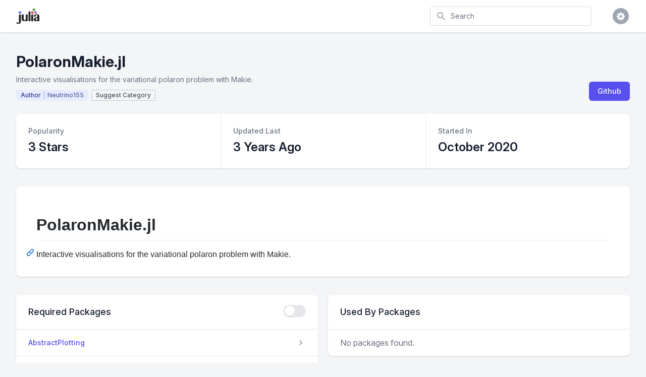

--- FILE ---
content_type: text/html; charset=utf-8
request_url: https://www.juliapackages.com/p/polaronmakie
body_size: 105661
content:
<!DOCTYPE html>
<html class="bg-gray-100" lang="en">
  <head>
    <meta charset="UTF-8">
    <meta name="viewport" content="width=device-width, initial-scale=1, shrink-to-fit=no">


    <title>PolaronMakie · Julia Packages</title>
    <meta property="og:title" content="PolaronMakie.jl">
    <meta property="og:site_name" content="Julia Packages">

    <meta name="description" content="Interactive visualisations for the variational polaron problem with Makie.">
    <meta property="og:description" content="Interactive visualisations for the variational polaron problem with Makie.">

    <meta name="author" content="Dan Segal (dan@seg.al)">
    <meta name="keywords" content="julia language package discover popular trending">
    <meta property="og:image" content="https://juliapackages.com/julia_share.png">

    <meta name="twitter:card" content="summary" />
    <meta property="og:type" content="website">

    <meta name="csrf-param" content="authenticity_token" />
<meta name="csrf-token" content="mMKA54gKVY/SyCibnNpm4p40j+R+Io195XzgZgGuFNRgxTLBrua5gw2K4hP1y/owsLNIDJE9NzxnRQbQYYD4Iw==" />
    

    <link rel="stylesheet" media="all" href="/assets/application-09538fee17777b3934df805733f1dffc5b1cdacdccb5c240e71a8271d65e2513.css" data-turbolinks-track="reload" />
    <link rel="stylesheet" media="screen" href="/packs/css/application-82be41c0.css" data-turbolinks-track="reload" />
    <script src="/packs/js/application-4ecef1f2d8ea965336a8.js" data-turbolinks-track="reload"></script>

    <!-- <link href="https://fonts.googleapis.com/css?family=Inter&display=swap" rel="stylesheet"> -->
    <link rel="stylesheet" href="https://rsms.me/inter/inter.css">

    <script src="https://unpkg.com/@popperjs/core@2"></script>
    <script src="https://unpkg.com/tippy.js@6"></script>

    <link rel="shortcut icon" type="image/x-icon" href="/julia.ico" />

    <!-- Global site tag (gtag.js) - Google Analytics -->

<script async src="https://www.googletagmanager.com/gtag/js?id=UA-90729526-8"></script>

<script>
  window.dataLayer = window.dataLayer || [];
  function gtag(){dataLayer.push(arguments);}
  gtag('js', new Date());

  gtag('config', 'UA-90729526-8');
</script>


    <script src="https://www.gstatic.com/charts/loader.js" async="async"></script>

  </head>

  <body class="bg-white">

    
<div class="min-h-screen bg-gray-100">

  <nav x-data="{ open: false }" class="bg-white shadow">

  <div class="max-w-7xl mx-auto px-2 sm:px-4 lg:px-8">
    <div class="flex justify-between h-16">

      <div class="flex px-2 lg:px-0">
        <div class="flex-shrink-0 flex items-center">
          <a href="/">
            <img class="block lg:hidden h-8 w-auto" src="/julia.svg" alt="Julia Packages" />
            <img class="hidden lg:block h-8 w-auto" src="/julia.svg" alt="Julia Packages" />
</a>        </div>
      </div>

      <div class="flex-1 flex items-center justify-center px-2 lg:ml-6 lg:justify-end">

        <form class="max-w-lg w-full lg:max-w-xs" action="/packages" accept-charset="UTF-8" method="get">
          <label for="search" class="sr-only">Search</label>
          <div class="relative">
            <div class="absolute inset-y-0 left-0 pl-3 flex items-center pointer-events-none">
              <svg class="h-5 w-5 text-gray-400" fill="currentColor" viewBox="0 0 20 20">
                <path fill-rule="evenodd" d="M8 4a4 4 0 100 8 4 4 0 000-8zM2 8a6 6 0 1110.89 3.476l4.817 4.817a1 1 0 01-1.414 1.414l-4.816-4.816A6 6 0 012 8z" clip-rule="evenodd" />
              </svg>
            </div>
            <input type="text" name="search" id="search" autocomplete="off" placeholder="Search" class="block w-full pl-10 pr-3 py-2 border border-gray-300 rounded-md leading-5 bg-white placeholder-gray-500 focus:outline-none focus:placeholder-gray-400 focus:border-blue-300 focus:shadow-outline-blue sm:text-sm transition duration-150 ease-in-out" tabindex="1" x-init="$el.focus()" />
          </div>
</form>
      </div>

      <div class="flex items-center lg:hidden">
        <button @click="open = !open" class="inline-flex items-center justify-center p-2 rounded-md text-gray-400 hover:text-gray-500 hover:bg-gray-100 focus:outline-none focus:bg-gray-100 focus:text-gray-500 transition duration-150 ease-in-out">
          <svg class="h-6 w-6" stroke="currentColor" fill="none" viewBox="0 0 24 24">
            <path :class="{'hidden': open, 'inline-flex': !open }" class="inline-flex" stroke-linecap="round" stroke-linejoin="round" stroke-width="2" d="M4 6h16M4 12h16M4 18h16" />
            <path :class="{'hidden': !open, 'inline-flex': open }" class="hidden" stroke-linecap="round" stroke-linejoin="round" stroke-width="2" d="M6 18L18 6M6 6l12 12" />
          </svg>
        </button>
      </div>

      <div class="hidden lg:ml-4 lg:flex lg:items-center">

        <div @click.away="open = false" class="ml-4 relative flex-shrink-0" x-data="{ open: false }">
          <div>
            <button @click="open = !open" class="flex text-sm border-2 border-transparent rounded-full focus:outline-none focus:border-gray-300 transition duration-150 ease-in-out">
              <span class="inline-flex items-center justify-center h-8 w-8 rounded-full bg-gray-400">
                <span class="text-sm font-medium leading-none text-white"><i class="fa fa-cog fa-lg"></i></span>
              </span>
            </button>
          </div>

          <div x-show="open" id="cs-settings-dropdown" x-transition:enter="transition ease-out duration-100" x-transition:enter-start="transform opacity-0 scale-95" x-transition:enter-end="transform opacity-100 scale-100" x-transition:leave="transition ease-in duration-75" x-transition:leave-start="transform opacity-100 scale-100" x-transition:leave-end="transform opacity-0 scale-95" class="origin-top-right absolute right-0 mt-2 w-56 rounded-md shadow-lg" style="display: none;">
  <div class="rounded-md bg-white shadow-xs">

    <div class="py-1">
  <a href="https://github.com/djsegal/julia_packages" class="group flex items-center px-4 py-2 text-sm leading-5 text-gray-700 hover:bg-gray-100 hover:text-gray-900 focus:outline-none focus:bg-gray-100 focus:text-gray-900">
    <!DOCTYPE svg PUBLIC "-//W3C//DTD SVG 1.1//EN" "http://www.w3.org/Graphics/SVG/1.1/DTD/svg11.dtd">
<!-- Generated by IcoMoon.io --><svg xmlns="http://www.w3.org/2000/svg" xmlns:xlink="http://www.w3.org/1999/xlink" version="1.1" width="20px" height="20px" viewBox="-1 -1 18 18" class="mr-3 h-5 w-5 text-gray-400 group-hover:text-gray-500 group-focus:text-gray-500" style="fill: currentcolor;">
<path d="M8 0.198c-4.418 0-8 3.582-8 8 0 3.535 2.292 6.533 5.471 7.591 0.4 0.074 0.547-0.174 0.547-0.385 0-0.191-0.008-0.821-0.011-1.489-2.226 0.484-2.695-0.944-2.695-0.944-0.364-0.925-0.888-1.171-0.888-1.171-0.726-0.497 0.055-0.486 0.055-0.486 0.803 0.056 1.226 0.824 1.226 0.824 0.714 1.223 1.872 0.869 2.328 0.665 0.072-0.517 0.279-0.87 0.508-1.070-1.777-0.202-3.645-0.888-3.645-3.954 0-0.873 0.313-1.587 0.824-2.147-0.083-0.202-0.357-1.015 0.077-2.117 0 0 0.672-0.215 2.201 0.82 0.638-0.177 1.322-0.266 2.002-0.269 0.68 0.003 1.365 0.092 2.004 0.269 1.527-1.035 2.198-0.82 2.198-0.82 0.435 1.102 0.162 1.916 0.079 2.117 0.513 0.56 0.823 1.274 0.823 2.147 0 3.073-1.872 3.749-3.653 3.947 0.287 0.248 0.543 0.735 0.543 1.481 0 1.070-0.009 1.932-0.009 2.195 0 0.213 0.144 0.462 0.55 0.384 3.177-1.059 5.466-4.057 5.466-7.59 0-4.418-3.582-8-8-8z"></path>
</svg>

    Visit Github
  </a>
  <a href="https://github.com/djsegal/julia_packages/issues" class="group flex items-center px-4 py-2 text-sm leading-5 text-gray-700 hover:bg-gray-100 hover:text-gray-900 focus:outline-none focus:bg-gray-100 focus:text-gray-900">
    <!DOCTYPE svg PUBLIC "-//W3C//DTD SVG 1.1//EN" "http://www.w3.org/Graphics/SVG/1.1/DTD/svg11.dtd">
<!-- Generated by IcoMoon.io --><svg xmlns="http://www.w3.org/2000/svg" xmlns:xlink="http://www.w3.org/1999/xlink" version="1.1" width="20px" height="20px" viewBox="-1 -1 18 18" class="mr-3 h-5 w-5 text-gray-400 group-hover:text-gray-500 group-focus:text-gray-500" style="fill: currentcolor;">
<path d="M13.5 0c1.381 0 2.5 1.119 2.5 2.5 0 0.563-0.186 1.082-0.5 1.5l-1 1-3.5-3.5 1-1c0.418-0.314 0.937-0.5 1.5-0.5zM1 11.5l-1 4.5 4.5-1 9.25-9.25-3.5-3.5-9.25 9.25zM11.181 5.681l-7 7-0.862-0.862 7-7 0.862 0.862z"></path>
</svg>

    File Issue
  </a>
  <a href="https://mail.google.com/mail/?view=cm&fs=1&to=dan@seg.al&su=Julia+Packages+Suggestion" class="group flex items-center px-4 py-2 text-sm leading-5 text-gray-700 hover:bg-gray-100 hover:text-gray-900 focus:outline-none focus:bg-gray-100 focus:text-gray-900">
    <!DOCTYPE svg PUBLIC "-//W3C//DTD SVG 1.1//EN" "http://www.w3.org/Graphics/SVG/1.1/DTD/svg11.dtd">
<!-- Generated by IcoMoon.io --><svg xmlns="http://www.w3.org/2000/svg" xmlns:xlink="http://www.w3.org/1999/xlink" version="1.1" width="20px" height="20px" viewBox="-1 -1 18 18" class="mr-3 h-5 w-5 text-gray-400 group-hover:text-gray-500 group-focus:text-gray-500" style="fill: currentcolor;">
<path d="M14.5 2h-13c-0.825 0-1.5 0.675-1.5 1.5v10c0 0.825 0.675 1.5 1.5 1.5h13c0.825 0 1.5-0.675 1.5-1.5v-10c0-0.825-0.675-1.5-1.5-1.5zM6.23 8.6l-4.23 3.295v-7.838l4.23 4.543zM2.756 4h10.488l-5.244 3.938-5.244-3.938zM6.395 8.777l1.605 1.723 1.605-1.723 3.29 4.223h-9.79l3.29-4.223zM9.77 8.6l4.23-4.543v7.838l-4.23-3.295z"></path>
</svg>

    Email Request
  </a>
</div>
<div class="border-t border-gray-100"></div>
<div class="py-1">
  <a href="javascript:void(0)" class="js-learn-more group flex items-center px-4 py-2 text-sm leading-5 text-gray-700 hover:bg-gray-100 hover:text-gray-900 focus:outline-none focus:bg-gray-100 focus:text-gray-900">
    <!DOCTYPE svg PUBLIC "-//W3C//DTD SVG 1.1//EN" "http://www.w3.org/Graphics/SVG/1.1/DTD/svg11.dtd">
<!-- Generated by IcoMoon.io --><svg xmlns="http://www.w3.org/2000/svg" xmlns:xlink="http://www.w3.org/1999/xlink" version="1.1" width="20px" height="20px" viewBox="-1 -1 18 18" class="mr-3 h-5 w-5 text-gray-400 group-hover:text-gray-500 group-focus:text-gray-500" style="fill: currentcolor;">
<path d="M7 4.75c0-0.412 0.338-0.75 0.75-0.75h0.5c0.412 0 0.75 0.338 0.75 0.75v0.5c0 0.412-0.338 0.75-0.75 0.75h-0.5c-0.412 0-0.75-0.338-0.75-0.75v-0.5z"></path>
<path d="M10 12h-4v-1h1v-3h-1v-1h3v4h1z"></path>
<path d="M8 0c-4.418 0-8 3.582-8 8s3.582 8 8 8 8-3.582 8-8-3.582-8-8-8zM8 14.5c-3.59 0-6.5-2.91-6.5-6.5s2.91-6.5 6.5-6.5 6.5 2.91 6.5 6.5-2.91 6.5-6.5 6.5z"></path>
</svg>

    Learn More
  </a>
  <a href="https://github.com/sponsors/djsegal" class="group flex items-center px-4 py-2 text-sm leading-5 text-gray-700 hover:bg-gray-100 hover:text-gray-900 focus:outline-none focus:bg-gray-100 focus:text-gray-900">
    <!DOCTYPE svg PUBLIC "-//W3C//DTD SVG 1.1//EN" "http://www.w3.org/Graphics/SVG/1.1/DTD/svg11.dtd">
<!-- Generated by IcoMoon.io --><svg xmlns="http://www.w3.org/2000/svg" xmlns:xlink="http://www.w3.org/1999/xlink" version="1.1" width="20px" height="20px" viewBox="-1 -1 18 18" class="mr-3 h-5 w-5 text-gray-400 group-hover:text-gray-500 group-focus:text-gray-500" style="fill: currentcolor;">
<path d="M11.8 1c-1.682 0-3.129 1.368-3.799 2.797-0.671-1.429-2.118-2.797-3.8-2.797-2.318 0-4.2 1.882-4.2 4.2 0 4.716 4.758 5.953 8 10.616 3.065-4.634 8-6.050 8-10.616 0-2.319-1.882-4.2-4.2-4.2z"></path>
</svg>

    Sponsor Project
  </a>
</div>


  </div>
</div>


        </div>
      </div>

    </div>
  </div>

  <div :class="{'block': open, 'hidden': !open}" class="hidden lg:hidden">
    <div class="pt-2 pb-1.5 border-t border-gray-200">
      <div class="">

        <div class="py-1">
  <a href="https://github.com/djsegal/julia_packages" class="flex items-center px-4 py-2 text-base font-medium text-gray-500 hover:text-gray-800 hover:bg-gray-100 focus:outline-none focus:text-gray-800 focus:bg-gray-100 transition duration-150 ease-in-out">
    <!DOCTYPE svg PUBLIC "-//W3C//DTD SVG 1.1//EN" "http://www.w3.org/Graphics/SVG/1.1/DTD/svg11.dtd">
<!-- Generated by IcoMoon.io --><svg xmlns="http://www.w3.org/2000/svg" xmlns:xlink="http://www.w3.org/1999/xlink" version="1.1" width="20px" height="20px" viewBox="-1 -1 18 18" class="mr-3 h-5 w-5 text-gray-400 group-hover:text-gray-500 group-focus:text-gray-500" style="fill: currentcolor;">
<path d="M8 0.198c-4.418 0-8 3.582-8 8 0 3.535 2.292 6.533 5.471 7.591 0.4 0.074 0.547-0.174 0.547-0.385 0-0.191-0.008-0.821-0.011-1.489-2.226 0.484-2.695-0.944-2.695-0.944-0.364-0.925-0.888-1.171-0.888-1.171-0.726-0.497 0.055-0.486 0.055-0.486 0.803 0.056 1.226 0.824 1.226 0.824 0.714 1.223 1.872 0.869 2.328 0.665 0.072-0.517 0.279-0.87 0.508-1.070-1.777-0.202-3.645-0.888-3.645-3.954 0-0.873 0.313-1.587 0.824-2.147-0.083-0.202-0.357-1.015 0.077-2.117 0 0 0.672-0.215 2.201 0.82 0.638-0.177 1.322-0.266 2.002-0.269 0.68 0.003 1.365 0.092 2.004 0.269 1.527-1.035 2.198-0.82 2.198-0.82 0.435 1.102 0.162 1.916 0.079 2.117 0.513 0.56 0.823 1.274 0.823 2.147 0 3.073-1.872 3.749-3.653 3.947 0.287 0.248 0.543 0.735 0.543 1.481 0 1.070-0.009 1.932-0.009 2.195 0 0.213 0.144 0.462 0.55 0.384 3.177-1.059 5.466-4.057 5.466-7.59 0-4.418-3.582-8-8-8z"></path>
</svg>

    Visit Github
  </a>
  <a href="https://github.com/djsegal/julia_packages/issues" class="flex items-center px-4 py-2 text-base font-medium text-gray-500 hover:text-gray-800 hover:bg-gray-100 focus:outline-none focus:text-gray-800 focus:bg-gray-100 transition duration-150 ease-in-out">
    <!DOCTYPE svg PUBLIC "-//W3C//DTD SVG 1.1//EN" "http://www.w3.org/Graphics/SVG/1.1/DTD/svg11.dtd">
<!-- Generated by IcoMoon.io --><svg xmlns="http://www.w3.org/2000/svg" xmlns:xlink="http://www.w3.org/1999/xlink" version="1.1" width="20px" height="20px" viewBox="-1 -1 18 18" class="mr-3 h-5 w-5 text-gray-400 group-hover:text-gray-500 group-focus:text-gray-500" style="fill: currentcolor;">
<path d="M13.5 0c1.381 0 2.5 1.119 2.5 2.5 0 0.563-0.186 1.082-0.5 1.5l-1 1-3.5-3.5 1-1c0.418-0.314 0.937-0.5 1.5-0.5zM1 11.5l-1 4.5 4.5-1 9.25-9.25-3.5-3.5-9.25 9.25zM11.181 5.681l-7 7-0.862-0.862 7-7 0.862 0.862z"></path>
</svg>

    File Issue
  </a>
  <a href="https://mail.google.com/mail/?view=cm&fs=1&to=dan@seg.al&su=Julia+Packages+Suggestion" class="flex items-center px-4 py-2 text-base font-medium text-gray-500 hover:text-gray-800 hover:bg-gray-100 focus:outline-none focus:text-gray-800 focus:bg-gray-100 transition duration-150 ease-in-out">
    <!DOCTYPE svg PUBLIC "-//W3C//DTD SVG 1.1//EN" "http://www.w3.org/Graphics/SVG/1.1/DTD/svg11.dtd">
<!-- Generated by IcoMoon.io --><svg xmlns="http://www.w3.org/2000/svg" xmlns:xlink="http://www.w3.org/1999/xlink" version="1.1" width="20px" height="20px" viewBox="-1 -1 18 18" class="mr-3 h-5 w-5 text-gray-400 group-hover:text-gray-500 group-focus:text-gray-500" style="fill: currentcolor;">
<path d="M14.5 2h-13c-0.825 0-1.5 0.675-1.5 1.5v10c0 0.825 0.675 1.5 1.5 1.5h13c0.825 0 1.5-0.675 1.5-1.5v-10c0-0.825-0.675-1.5-1.5-1.5zM6.23 8.6l-4.23 3.295v-7.838l4.23 4.543zM2.756 4h10.488l-5.244 3.938-5.244-3.938zM6.395 8.777l1.605 1.723 1.605-1.723 3.29 4.223h-9.79l3.29-4.223zM9.77 8.6l4.23-4.543v7.838l-4.23-3.295z"></path>
</svg>

    Email Request
  </a>
</div>
<div class="border-t border-gray-100"></div>
<div class="py-1">
  <a href="javascript:void(0)" class="js-learn-more flex items-center px-4 py-2 text-base font-medium text-gray-500 hover:text-gray-800 hover:bg-gray-100 focus:outline-none focus:text-gray-800 focus:bg-gray-100 transition duration-150 ease-in-out">
    <!DOCTYPE svg PUBLIC "-//W3C//DTD SVG 1.1//EN" "http://www.w3.org/Graphics/SVG/1.1/DTD/svg11.dtd">
<!-- Generated by IcoMoon.io --><svg xmlns="http://www.w3.org/2000/svg" xmlns:xlink="http://www.w3.org/1999/xlink" version="1.1" width="20px" height="20px" viewBox="-1 -1 18 18" class="mr-3 h-5 w-5 text-gray-400 group-hover:text-gray-500 group-focus:text-gray-500" style="fill: currentcolor;">
<path d="M7 4.75c0-0.412 0.338-0.75 0.75-0.75h0.5c0.412 0 0.75 0.338 0.75 0.75v0.5c0 0.412-0.338 0.75-0.75 0.75h-0.5c-0.412 0-0.75-0.338-0.75-0.75v-0.5z"></path>
<path d="M10 12h-4v-1h1v-3h-1v-1h3v4h1z"></path>
<path d="M8 0c-4.418 0-8 3.582-8 8s3.582 8 8 8 8-3.582 8-8-3.582-8-8-8zM8 14.5c-3.59 0-6.5-2.91-6.5-6.5s2.91-6.5 6.5-6.5 6.5 2.91 6.5 6.5-2.91 6.5-6.5 6.5z"></path>
</svg>

    Learn More
  </a>
  <a href="https://github.com/sponsors/djsegal" class="flex items-center px-4 py-2 text-base font-medium text-gray-500 hover:text-gray-800 hover:bg-gray-100 focus:outline-none focus:text-gray-800 focus:bg-gray-100 transition duration-150 ease-in-out">
    <!DOCTYPE svg PUBLIC "-//W3C//DTD SVG 1.1//EN" "http://www.w3.org/Graphics/SVG/1.1/DTD/svg11.dtd">
<!-- Generated by IcoMoon.io --><svg xmlns="http://www.w3.org/2000/svg" xmlns:xlink="http://www.w3.org/1999/xlink" version="1.1" width="20px" height="20px" viewBox="-1 -1 18 18" class="mr-3 h-5 w-5 text-gray-400 group-hover:text-gray-500 group-focus:text-gray-500" style="fill: currentcolor;">
<path d="M11.8 1c-1.682 0-3.129 1.368-3.799 2.797-0.671-1.429-2.118-2.797-3.8-2.797-2.318 0-4.2 1.882-4.2 4.2 0 4.716 4.758 5.953 8 10.616 3.065-4.634 8-6.050 8-10.616 0-2.319-1.882-4.2-4.2-4.2z"></path>
</svg>

    Sponsor Project
  </a>
</div>


      </div>
    </div>
  </div>

</nav>


  <div class="pt-10 pb-5">

    <header>
  <div class="max-w-7xl mx-auto px-4 sm:px-6 lg:px-8">
    <div class="lg:flex lg:items-end lg:justify-between">

      <div class="flex-1 min-w-0">

        <h2 class="text-2xl font-bold leading-7 text-gray-900 sm:text-3xl sm:leading-9 sm:truncate">
          PolaronMakie.jl
        </h2>

          <div class="mt-1 flex flex-col sm:mt-0 sm:flex-row sm:flex-wrap">
            <div class="mt-2 flex items-center text-sm leading-5 text-gray-500">
              Interactive visualisations for the variational polaron problem with Makie.
            </div>
          </div>

        <div class="pt-1">

          <a href="/u/neutrino155">
            <div class="inline-flex items-center px-2 py-0.5 rounded text-xs font-medium leading-4 bg-indigo-100 mr-0.5 mt-1.5 border border-transparent">
              <span class="text-indigo-800 border-r border-indigo-400 pr-1.5">Author</span>
              <span class="text-indigo-900 pl-1.5" style="opacity: 0.75;">Neutrino155</span>
            </div>
</a>


            <button class="focus:outline-none inline-flex items-center px-2 py-0.5 rounded text-xs font-medium leading-4 mt-1.5 border-dashed border border-gray-400 js-suggest-category">
              <span class="text-gray-900" style="opacity: 0.75;">Suggest Category</span>
            </button>

            <script>
  $(document).on("click", ".js-suggest-category", function(curEvent) {
    $(".js-show-suggest-modal").click();
    curEvent.preventDefault();
  })
</script>

<div x-data="{ open: false }" @keydown.window.escape="open = false" x-show="open" class="fixed bottom-0 inset-x-0 px-4 pb-4 sm:inset-0 sm:flex sm:items-center sm:justify-center cs-modal" style="display: none;">

  <button @click="open = true;" class="js-show-suggest-modal" type="button" style="display: none;">
  </button>

  <div @click="open = false;" x-show="open" x-transition:enter="ease-out duration-300" x-transition:enter-start="opacity-0" x-transition:enter-end="opacity-100" x-transition:leave="ease-in duration-200" x-transition:leave-start="opacity-100" x-transition:leave-end="opacity-0" class="fixed inset-0 transition-opacity">
    <div class="absolute inset-0 bg-gray-500 opacity-75"></div>
  </div>

  <div x-show="open" x-transition:enter="ease-out duration-300" x-transition:enter-start="opacity-0 translate-y-4 sm:translate-y-0 sm:scale-95" x-transition:enter-end="opacity-100 translate-y-0 sm:scale-100" x-transition:leave="ease-in duration-200" x-transition:leave-start="opacity-100 translate-y-0 sm:scale-100" x-transition:leave-end="opacity-0 translate-y-4 sm:translate-y-0 sm:scale-95" class="bg-white rounded-lg overflow-hidden shadow-xl transform transition-all sm:max-w-lg sm:w-full">

    <div class="bg-white px-4 pt-6 pb-4 border-b border-gray-200 sm:px-6">
      <div class="-ml-4 -mt-4 flex justify-between items-center flex-wrap sm:flex-no-wrap">
        <div class="ml-4 mt-4">
          <h3 class="text-xl leading-6 font-medium text-gray-900">
            Suggest Category
          </h3>
        </div>
        <div class="hidden sm:block absolute top-0 right-0 pt-4 pr-4">
          <button @click="open = false;" type="button" class="text-gray-400 hover:text-gray-500 focus:outline-none focus:text-gray-500 transition ease-in-out duration-150">
            <svg class="h-6 w-6" stroke="currentColor" fill="none" viewBox="0 0 24 24">
              <path stroke-linecap="round" stroke-linejoin="round" stroke-width="2" d="M6 18L18 6M6 6l12 12"/>
            </svg>
          </button>
        </div>
      </div>
    </div>

    <form action="/suggestions" accept-charset="UTF-8" method="post"><input type="hidden" name="authenticity_token" value="1RY/raq+Q1HtTZmTOaS4t7hffyOEifEYrQ07phDsQmnyZHqlt2moFiT9T/g4r+/C0q514gx4IglxvD1eiS1vlw==" />

  <input value="polaronmakie" type="hidden" name="suggestion[package_slug]" id="suggestion_package_slug" />
  <div class="sub_package_slug_1768830141"><style media="screen">.sub_package_slug_1768830141 {display:none;}</style><label for="suggestion_sub_package_slug">If you are a human, ignore this field</label><input type="text" name="suggestion[sub_package_slug]" id="suggestion_sub_package_slug" autocomplete="off" tabindex="-1" /><input type="hidden" name="spinner" value="e0272bdc61093bce6effe01ae7a2bc4c" /></div>

  <div class="border-b border-gray-200">
    <div class="js-form-body mx-6 py-5">

      <div class="relative">

        <div class="absolute inset-y-0 left-0 pl-3 flex items-center pointer-events-none">
          <svg class="h-5 w-5 text-gray-400" fill="currentColor" viewBox="0 0 20 20">
            <path fill-rule="evenodd" d="M8 4a4 4 0 100 8 4 4 0 000-8zM2 8a6 6 0 1110.89 3.476l4.817 4.817a1 1 0 01-1.414 1.414l-4.816-4.816A6 6 0 012 8z" clip-rule="evenodd" />
          </svg>
        </div>

        <input type="text" id="js-category-search" autocomplete="off" placeholder="Search for Category" class="block w-full pl-10 pr-3 py-2 border border-gray-300 rounded-md leading-5 bg-white placeholder-gray-500 focus:outline-none focus:placeholder-gray-400 focus:border-blue-300 focus:shadow-outline-blue sm:text-sm transition duration-150 ease-in-out">

      </div>

      <div class="grid grid-cols-5 gap-2 items-center py-8">
        <hr class="col-span-2 ml-6">
        <span class="col-span-1 text-center text-sm font-medium text-gray-500"> OR </span>
        <hr class="col-span-2 mr-6">
      </div>

      <div class="sm:grid sm:grid-cols-3 sm:gap-4 sm:items-start pb-4">
        <label for="since" class="block text-sm font-medium leading-5 text-gray-700 sm:mt-px sm:pt-2">
          Category
        </label>
        <div class="mt-1 sm:mt-0 sm:col-span-2">
          <div class="max-w rounded-md shadow-sm">
            <select class="block form-select w-full transition duration-150 ease-in-out sm:text-sm sm:leading-5" name="suggestion[category_slug]" id="suggestion_category_slug"><option value="">-</option>
<option value="ai">AI</option>
<option value="api">API</option>
<option value="actuarial-science">Actuarial Science</option>
<option value="algorithms">Algorithms</option>
<option value="biology">Biology</option>
<option value="chemistry">Chemistry</option>
<option value="data-science">Data Science</option>
<option value="database">Database</option>
<option value="desktop-applications">Desktop Applications</option>
<option value="devops">DevOps</option>
<option value="earth-science">Earth Science</option>
<option value="file-io">File IO</option>
<option value="graphics">Graphics</option>
<option value="machines">Machines</option>
<option value="mathematics">Mathematics</option>
<option value="optimization">Optimization</option>
<option value="physics">Physics</option>
<option value="probability-statistics">Probability &amp; Statistics</option>
<option value="programming-paradigms">Programming Paradigms</option>
<option value="publications">Publications</option>
<option value="qa">QA</option>
<option value="resources">Resources</option>
<option value="server">Server</option>
<option value="space-science">Space Science</option>
<option value="super-computing">Super Computing</option>
<option value="utilities">Utilities</option>
<option value="i18n-l10n">i18n-L10n</option></select>
          </div>
        </div>
      </div>

      <div class="sm:grid sm:grid-cols-3 sm:gap-4 sm:items-start">
        <label for="since" class="block text-sm font-medium leading-5 text-gray-700 sm:mt-px sm:pt-2">
          Sub Category
        </label>
        <div class="mt-1 sm:mt-0 sm:col-span-2">
          <div class="max-w rounded-md shadow-sm">
            <select class="block form-select w-full transition duration-150 ease-in-out sm:text-sm sm:leading-5" name="suggestion[sub_category_slug]" id="suggestion_sub_category_slug"><option value="">-</option>
<option value="gui">GUI</option>
<option value="ide">IDE</option>
<option value="jupyter">Jupyter</option>
<option value="binaries">Binaries</option>
<option value="black-box-testing">Black Box Testing</option>
<option value="build-automation">Build Automation</option>
<option value="continuous-integration">Continuous Integration</option>
<option value="debian-ubuntu">Debian-Ubuntu</option>
<option value="docker">Docker</option>
<option value="executables">Executables</option>
<option value="fedora-rhel">Fedora-RHEL</option>
<option value="julia-development">Julia Development</option>
<option value="kubernetes">Kubernetes</option>
<option value="logging">Logging</option>
<option value="osx">OSX</option>
<option value="packaging">Packaging</option>
<option value="sandbox">Sandbox</option>
<option value="unit-tests">Unit Tests</option>
<option value="aeronautics">Aeronautics</option>
<option value="cartography">Cartography</option>
<option value="climatology">Climatology</option>
<option value="gis">GIS</option>
<option value="gps">GPS</option>
<option value="meteorology">Meteorology</option>
<option value="avro">Avro</option>
<option value="bson">BSON</option>
<option value="binary-io">Binary IO</option>
<option value="composite-data-types">Composite Data Types</option>
<option value="english">English</option>
<option value="finite-automata">Finite Automata</option>
<option value="japanese">Japanese</option>
<option value="machine-learning">Machine Learning</option>
<option value="nlp">NLP</option>
<option value="neural-networks">Neural Networks</option>
<option value="reinforcement-learning">Reinforcement Learning</option>
<option value="speech-recognition">Speech Recognition</option>
<option value="supervised-learning">Supervised Learning</option>
<option value="unsupervised-learning">Unsupervised Learning</option>
<option value="c">C</option>
<option value="cxx">Cxx</option>
<option value="erlang">Erlang</option>
<option value="fortran">Fortran</option>
<option value="git">Git</option>
<option value="go">Go</option>
<option value="java">Java</option>
<option value="javascript">JavaScript</option>
<option value="matlab">Matlab</option>
<option value="objectivec">ObjectiveC</option>
<option value="perl">Perl</option>
<option value="python">Python</option>
<option value="r">R</option>
<option value="reduce">Reduce</option>
<option value="econometrics">Econometrics</option>
<option value="finance">Finance</option>
<option value="association-rule">Association Rule</option>
<option value="checksum">Checksum</option>
<option value="collaborative-filtering">Collaborative Filtering</option>
<option value="np-complete">NP-complete</option>
<option value="pattern-matching">Pattern Matching</option>
<option value="quantum">Quantum</option>
<option value="sat">SAT</option>
<option value="scheduling-algorithm">Scheduling Algorithm</option>
<option value="sorting">Sorting</option>
<option value="agronomy">Agronomy</option>
<option value="aquatic-ecology">Aquatic Ecology</option>
<option value="bioinformatics">Bioinformatics</option>
<option value="biomedicine">Biomedicine</option>
<option value="biostatistics">Biostatistics</option>
<option value="ecology">Ecology</option>
<option value="gwas">GWAS</option>
<option value="genomics">Genomics</option>
<option value="miocroscopy">Miocroscopy</option>
<option value="molecular-biology">Molecular Biology</option>
<option value="neuroscience">Neuroscience</option>
<option value="pharmacology">Pharmacology</option>
<option value="single-cell-sequencing">Single-Cell Sequencing</option>
<option value="biochemistry">Biochemistry</option>
<option value="chemical-file-formats">Chemical File Formats</option>
<option value="chemoinformatics">Chemoinformatics</option>
<option value="chemometrics">Chemometrics</option>
<option value="general-resources">General Resources</option>
<option value="reaction-kinetics">Reaction Kinetics</option>
<option value="simulation-methods">Simulation Methods</option>
<option value="solid-state-chemistry-and-materials-science">Solid State Chemistry and Materials Science</option>
<option value="thermochemistry">Thermochemistry</option>
<option value="biomedical-research">Biomedical Research</option>
<option value="software">Software</option>
<option value="distributed">Distributed</option>
<option value="engines">Engines</option>
<option value="graphdb">GraphDB</option>
<option value="in-memory-storage">In-Memory Storage</option>
<option value="lmdb">LMDB</option>
<option value="mariadb-mysql">MariaDB-MySQL</option>
<option value="mongodb">MongoDB</option>
<option value="nosql">NOSQL</option>
<option value="postgresql">PostgreSQL</option>
<option value="rdbms">RDBMS</option>
<option value="redis">Redis</option>
<option value="sqlite">SQLite</option>
<option value="atom">Atom</option>
<option value="debugger">Debugger</option>
<option value="documentation-tools">Documentation Tools</option>
<option value="gtk">GTK</option>
<option value="data-formats">Data Formats</option>
<option value="data-type">Data Type</option>
<option value="document-generator">Document Generator</option>
<option value="document-processors">Document Processors</option>
<option value="general-io">General IO</option>
<option value="graphics-format">Graphics Format</option>
<option value="html-xml">HTML-XML</option>
<option value="json">JSON</option>
<option value="latex">LaTeX</option>
<option value="ods">ODS</option>
<option value="pdf">PDF</option>
<option value="scientific-data-formats">Scientific Data Formats</option>
<option value="silo">Silo</option>
<option value="tabular-data">Tabular Data</option>
<option value="type-parameters">Type Parameters</option>
<option value="xdmf">XDMF</option>
<option value="xml">XML</option>
<option value="2d-vector-graphics">2D Vector Graphics</option>
<option value="3d">3D</option>
<option value="computer-vision">Computer Vision</option>
<option value="discrete-geometry">Discrete Geometry</option>
<option value="feature-detection">Feature Detection</option>
<option value="games">Games</option>
<option value="graphic-design">Graphic Design</option>
<option value="graphical-plotting">Graphical Plotting</option>
<option value="image-processing">Image Processing</option>
<option value="infographics">Infographics</option>
<option value="non-graphical-plotting">Non-Graphical Plotting</option>
<option value="architectures">Architectures</option>
<option value="audio-video">Audio-Video</option>
<option value="bots">Bots</option>
<option value="cad-cam">CAD-CAM</option>
<option value="embedded-systems">Embedded Systems</option>
<option value="ftdi">FTDI</option>
<option value="intel">Intel</option>
<option value="microcontrollers">Microcontrollers</option>
<option value="national-instruments">National Instruments</option>
<option value="robots">Robots</option>
<option value="touch-screen">Touch Screen</option>
<option value="algebra">Algebra</option>
<option value="algebraic-geometry">Algebraic Geometry</option>
<option value="boolean-algebra">Boolean Algebra</option>
<option value="calculus">Calculus</option>
<option value="combinatorics">Combinatorics</option>
<option value="computational-geometry">Computational Geometry</option>
<option value="computer-arithmetic">Computer Arithmetic</option>
<option value="cryptocurrency">Cryptocurrency</option>
<option value="cryptography">Cryptography</option>
<option value="dsp">DSP</option>
<option value="discrete-math">Discrete Math</option>
<option value="fft">FFT</option>
<option value="floating-point">Floating Point</option>
<option value="functions">Functions</option>
<option value="general-differential-equations">General Differential Equations</option>
<option value="geometry">Geometry</option>
<option value="graph-theory">Graph Theory</option>
<option value="integral-equation">Integral Equation</option>
<option value="linear-algebra">Linear Algebra</option>
<option value="math">Math</option>
<option value="mathematical-analysis">Mathematical Analysis</option>
<option value="matrix-theory">Matrix Theory</option>
<option value="modelling">Modelling</option>
<option value="numerical-analysis">Numerical Analysis</option>
<option value="numerical-linear-algebra">Numerical Linear Algebra</option>
<option value="polynomials">Polynomials</option>
<option value="puzzles">Puzzles</option>
<option value="set-theory">Set Theory</option>
<option value="solid-geometry">Solid Geometry</option>
<option value="sparse-matrices">Sparse Matrices</option>
<option value="special-functions">Special Functions</option>
<option value="symbolic-computation">Symbolic Computation</option>
<option value="trigonometry">Trigonometry</option>
<option value="linear-programming-optimization">Linear Programming Optimization</option>
<option value="nonlinear-programming">Nonlinear Programming</option>
<option value="complex-systems">Complex Systems</option>
<option value="electromagnetism">Electromagnetism</option>
<option value="fluid-dynamics">Fluid Dynamics</option>
<option value="laser-physics">Laser Physics</option>
<option value="medical-physics">Medical Physics</option>
<option value="quantum-mechanics">Quantum Mechanics</option>
<option value="quantum-physics">Quantum Physics</option>
<option value="statistical-mechanics">Statistical Mechanics</option>
<option value="thermodynamics">Thermodynamics</option>
<option value="bayesian">Bayesian</option>
<option value="causal">Causal</option>
<option value="compositional">Compositional</option>
<option value="densities">Densities</option>
<option value="extremes">Extremes</option>
<option value="gaussian">Gaussian</option>
<option value="markovian">Markovian</option>
<option value="multivariate">Multivariate</option>
<option value="online">Online</option>
<option value="probabilistic-programming">Probabilistic Programming</option>
<option value="regression">Regression</option>
<option value="sampling">Sampling</option>
<option value="spatial">Spatial</option>
<option value="temporal">Temporal</option>
<option value="tests">Tests</option>
<option value="automata">Automata</option>
<option value="automatic-programming">Automatic Programming</option>
<option value="control-flow">Control Flow</option>
<option value="dsl">DSL</option>
<option value="functional-programming">Functional Programming</option>
<option value="grammatical-evolution">Grammatical Evolution</option>
<option value="interpreters">Interpreters</option>
<option value="macro">Macro</option>
<option value="metaprogramming">Metaprogramming</option>
<option value="multi-threading">Multi-Threading</option>
<option value="multiple-dispatch">Multiple Dispatch</option>
<option value="program-analysis">Program Analysis</option>
<option value="reactive-programming">Reactive Programming</option>
<option value="serialization">Serialization</option>
<option value="static-analysis">Static Analysis</option>
<option value="style-guidelines">Style Guidelines</option>
<option value="turnaround-time">Turnaround Time</option>
<option value="publishing-software-tools">Publishing Software Tools</option>
<option value="data-qa">Data QA</option>
<option value="package-qa">Package QA</option>
<option value="cookbooks">Cookbooks</option>
<option value="jupyter-notebooks">Jupyter Notebooks</option>
<option value="slides">Slides</option>
<option value="tutorials-and-workshops">Tutorials and Workshops</option>
<option value="email">Email</option>
<option value="frameworks">Frameworks</option>
<option value="html-css">HTML-CSS</option>
<option value="middleware">Middleware</option>
<option value="networking">Networking</option>
<option value="security">Security</option>
<option value="videos">Videos</option>
<option value="wide">WIDE</option>
<option value="web">Web</option>
<option value="worker-processes">Worker Processes</option>
<option value="astro-libraries">Astro Libraries</option>
<option value="astronomical-imaging">Astronomical Imaging</option>
<option value="space">Space</option>
<option value="benchmarks">Benchmarks</option>
<option value="cloud-computing">Cloud Computing</option>
<option value="cluster-computing">Cluster Computing</option>
<option value="code-analyzer">Code Analyzer</option>
<option value="compilers">Compilers</option>
<option value="computer-performance">Computer Performance</option>
<option value="concurrency">Concurrency</option>
<option value="distributed-computing">Distributed Computing</option>
<option value="gpgpu">GPGPU</option>
<option value="grid-computing">Grid Computing</option>
<option value="hpc">HPC</option>
<option value="job-scheduler">Job Scheduler</option>
<option value="parallel-computing">Parallel Computing</option>
<option value="preprocessor">Preprocessor</option>
<option value="simd-computing">SIMD Computing</option>
<option value="time">Time</option>
<option value="file-compression">File Compression</option>
<option value="irc">IRC</option>
<option value="microsoft-windows">Microsoft Windows</option>
<option value="sms">SMS</option>
<option value="terminal">Terminal</option>
<option value="utils">Utils</option>
<option value="voip">VOIP</option>
<option value="unicode">Unicode</option></select>
          </div>
        </div>
      </div>

    </div>
  </div>

  <div class="bg-gray-50 px-4 py-3 sm:px-6 sm:flex sm:flex-row-reverse">
    <span class="flex w-full rounded-md shadow-sm sm:ml-3 sm:w-auto">
      <input type="submit" name="commit" value="Create Suggestion" class="inline-flex justify-center w-full rounded-md border border-transparent px-4 py-2 bg-indigo-600 text-base leading-6 font-medium text-white shadow-sm hover:bg-indigo-500 focus:outline-none focus:border-indigo-700 focus:shadow-outline-indigo transition ease-in-out duration-150 sm:text-sm sm:leading-5" @click="open = false;" data-disable-with="Create Suggestion" />
    </span>
    <span class="mt-3 flex w-full rounded-md shadow-sm sm:mt-0 sm:w-auto">
      <button @click="open = false;" type="button" class="inline-flex justify-center w-full rounded-md border border-gray-300 px-4 py-2 bg-white text-base leading-6 font-medium text-gray-700 shadow-sm hover:text-gray-500 focus:outline-none focus:border-blue-300 focus:shadow-outline transition ease-in-out duration-150 sm:text-sm sm:leading-5">
        Cancel
      </button>
    </span>
  </div>

</form>
<script>
  var suggestionCategoryMap = {"AI":["English","Finite Automata","Japanese","Machine Learning","NLP","Neural Networks","Reinforcement Learning","Speech Recognition","Supervised Learning","Unsupervised Learning"],"API":["C","Cxx","Erlang","Fortran","Git","Go","Java","JavaScript","Matlab","ObjectiveC","Perl","Processing","Python","R","Reduce"],"Actuarial Science":["Econometrics","Finance"],"Algorithms":["Association Rule","Checksum","Collaborative Filtering","NP-complete","Pattern Matching","Quantum","SAT","Scheduling Algorithm","Sorting"],"Biology":["Agronomy","Aquatic Ecology","Bioinformatics","Biomedicine","Biostatistics","Ecology","GWAS","Genomics","Miocroscopy","Molecular Biology","Neuroscience","Pharmacology","Single-Cell Sequencing"],"Chemistry":["Biochemistry","Chemical File Formats","Chemoinformatics","Chemometrics","General Resources","Reaction Kinetics","Simulation Methods","Solid State Chemistry and Materials Science","Thermochemistry"],"Data Science":["Biomedical Research","Software"],"Database":["Distributed","Engines","GraphDB","HDF","In-Memory Storage","LMDB","MariaDB-MySQL","MongoDB","NOSQL","PostgreSQL","RDBMS","Redis","SQLite"],"Desktop Applications":["Atom","Debugger","Documentation Tools","GTK","GUI","IDE","Jupyter"],"DevOps":["Binaries","Black Box Testing","Build Automation","Continuous Integration","Debian-Ubuntu","Docker","Executables","Fedora-RHEL","Julia Development","Kubernetes","Logging","OSX","Packaging","Sandbox","Unit Tests"],"Earth Science":["Aeronautics","Cartography","Climatology","GIS","GPS","Meteorology"],"File IO":["Avro","BSON","Binary IO","Composite Data Types","Data Formats","Data Type","Document Generator","Document Processors","General IO","Graphics Format","HTML-XML","JSON","LaTeX","ODS","PDF","Scientific Data Formats","Silo","Tabular Data","Type Parameters","XDMF","XML"],"Graphics":["2D Vector Graphics","3D","Computer Vision","Discrete Geometry","Feature Detection","Games","Graphic Design","Graphical Plotting","Image Processing","Infographics","Non-Graphical Plotting"],"Machines":["Architectures","Audio-Video","Bots","CAD-CAM","Embedded Systems","FTDI","Intel","Microcontrollers","National Instruments","Robots","Touch Screen"],"Mathematics":["Algebra","Algebraic Geometry","Boolean Algebra","Calculus","Combinatorics","Computational Geometry","Computer Arithmetic","Cryptocurrency","Cryptography","DSP","Discrete Math","FFT","Floating Point","Functions","General Differential Equations","Geometry","Graph Theory","Integral Equation","Linear Algebra","Math","Mathematical Analysis","Matrix Theory","Modelling","Numerical Analysis","Numerical Linear Algebra","Polynomials","Puzzles","Set Theory","Solid Geometry","Sparse Matrices","Special Functions","Symbolic Computation","Trigonometry"],"Optimization":["Linear Programming Optimization","Nonlinear Programming"],"Physics":["Complex Systems","Electromagnetism","Fluid Dynamics","Laser Physics","Medical Physics","Quantum Mechanics","Quantum Physics","Statistical Mechanics","Thermodynamics"],"Probability \u0026 Statistics":["Bayesian","Causal","Compositional","Densities","Extremes","Gaussian","Markovian","Multivariate","Online","Probabilistic Programming","Regression","Sampling","Spatial","Temporal","Tests"],"Programming Paradigms":["Automata","Automatic Programming","Control Flow","DSL","Functional Programming","Grammatical Evolution","Interpreters","Macro","Metaprogramming","Multi-Threading","Multiple Dispatch","Program Analysis","Reactive Programming","Serialization","Static Analysis","Style Guidelines","Turnaround Time"],"Publications":["Publishing Software Tools"],"QA":["Data QA","Package QA"],"Resources":["Cookbooks","Jupyter Notebooks","Slides","Tutorials and Workshops"],"Server":["Email","Frameworks","HTML-CSS","Middleware","Networking","Security","Videos","WIDE","Web","Worker Processes"],"Space Science":["Astro Libraries","Astronomical Imaging","Space"],"Super Computing":["Benchmarks","Cloud Computing","Cluster Computing","Code Analyzer","Compilers","Computer Performance","Concurrency","Distributed Computing","GPGPU","Grid Computing","HPC","Job Scheduler","Parallel Computing","Preprocessor","SIMD Computing","Time"],"Utilities":["File Compression","IRC","Microsoft Windows","SMS","Terminal","Utils","VOIP"],"i18n-L10n":["Unicode"]};
  var suggestionSubCategoryMap = {"English":"AI","Finite Automata":"AI","Japanese":"AI","Machine Learning":"AI","NLP":"AI","Neural Networks":"AI","Reinforcement Learning":"AI","Speech Recognition":"AI","Supervised Learning":"AI","Unsupervised Learning":"AI","C":"API","Cxx":"API","Erlang":"API","Fortran":"API","Git":"API","Go":"API","Java":"API","JavaScript":"API","Matlab":"API","ObjectiveC":"API","Perl":"API","Processing":"API","Python":"API","R":"API","Reduce":"API","Econometrics":"Actuarial Science","Finance":"Actuarial Science","Association Rule":"Algorithms","Checksum":"Algorithms","Collaborative Filtering":"Algorithms","NP-complete":"Algorithms","Pattern Matching":"Algorithms","Quantum":"Algorithms","SAT":"Algorithms","Scheduling Algorithm":"Algorithms","Sorting":"Algorithms","Agronomy":"Biology","Aquatic Ecology":"Biology","Bioinformatics":"Biology","Biomedicine":"Biology","Biostatistics":"Biology","Ecology":"Biology","GWAS":"Biology","Genomics":"Biology","Miocroscopy":"Biology","Molecular Biology":"Biology","Neuroscience":"Biology","Pharmacology":"Biology","Single-Cell Sequencing":"Biology","Biochemistry":"Chemistry","Chemical File Formats":"Chemistry","Chemoinformatics":"Chemistry","Chemometrics":"Chemistry","General Resources":"Chemistry","Reaction Kinetics":"Chemistry","Simulation Methods":"Chemistry","Solid State Chemistry and Materials Science":"Chemistry","Thermochemistry":"Chemistry","Biomedical Research":"Data Science","Software":"Data Science","Distributed":"Database","Engines":"Database","GraphDB":"Database","HDF":"Database","In-Memory Storage":"Database","LMDB":"Database","MariaDB-MySQL":"Database","MongoDB":"Database","NOSQL":"Database","PostgreSQL":"Database","RDBMS":"Database","Redis":"Database","SQLite":"Database","Atom":"Desktop Applications","Debugger":"Desktop Applications","Documentation Tools":"Desktop Applications","GTK":"Desktop Applications","GUI":"Desktop Applications","IDE":"Desktop Applications","Jupyter":"Desktop Applications","Binaries":"DevOps","Black Box Testing":"DevOps","Build Automation":"DevOps","Continuous Integration":"DevOps","Debian-Ubuntu":"DevOps","Docker":"DevOps","Executables":"DevOps","Fedora-RHEL":"DevOps","Julia Development":"DevOps","Kubernetes":"DevOps","Logging":"DevOps","OSX":"DevOps","Packaging":"DevOps","Sandbox":"DevOps","Unit Tests":"DevOps","Aeronautics":"Earth Science","Cartography":"Earth Science","Climatology":"Earth Science","GIS":"Earth Science","GPS":"Earth Science","Meteorology":"Earth Science","Avro":"File IO","BSON":"File IO","Binary IO":"File IO","Composite Data Types":"File IO","Data Formats":"File IO","Data Type":"File IO","Document Generator":"File IO","Document Processors":"File IO","General IO":"File IO","Graphics Format":"File IO","HTML-XML":"File IO","JSON":"File IO","LaTeX":"File IO","ODS":"File IO","PDF":"File IO","Scientific Data Formats":"File IO","Silo":"File IO","Tabular Data":"File IO","Type Parameters":"File IO","XDMF":"File IO","XML":"File IO","2D Vector Graphics":"Graphics","3D":"Graphics","Computer Vision":"Graphics","Discrete Geometry":"Graphics","Feature Detection":"Graphics","Games":"Graphics","Graphic Design":"Graphics","Graphical Plotting":"Graphics","Image Processing":"Graphics","Infographics":"Graphics","Non-Graphical Plotting":"Graphics","Architectures":"Machines","Audio-Video":"Machines","Bots":"Machines","CAD-CAM":"Machines","Embedded Systems":"Machines","FTDI":"Machines","Intel":"Machines","Microcontrollers":"Machines","National Instruments":"Machines","Robots":"Machines","Touch Screen":"Machines","Algebra":"Mathematics","Algebraic Geometry":"Mathematics","Boolean Algebra":"Mathematics","Calculus":"Mathematics","Combinatorics":"Mathematics","Computational Geometry":"Mathematics","Computer Arithmetic":"Mathematics","Cryptocurrency":"Mathematics","Cryptography":"Mathematics","DSP":"Mathematics","Discrete Math":"Mathematics","FFT":"Mathematics","Floating Point":"Mathematics","Functions":"Mathematics","General Differential Equations":"Mathematics","Geometry":"Mathematics","Graph Theory":"Mathematics","Integral Equation":"Mathematics","Linear Algebra":"Mathematics","Math":"Mathematics","Mathematical Analysis":"Mathematics","Matrix Theory":"Mathematics","Modelling":"Mathematics","Numerical Analysis":"Mathematics","Numerical Linear Algebra":"Mathematics","Polynomials":"Mathematics","Puzzles":"Mathematics","Set Theory":"Mathematics","Solid Geometry":"Mathematics","Sparse Matrices":"Mathematics","Special Functions":"Mathematics","Symbolic Computation":"Mathematics","Trigonometry":"Mathematics","Linear Programming Optimization":"Optimization","Nonlinear Programming":"Optimization","Complex Systems":"Physics","Electromagnetism":"Physics","Fluid Dynamics":"Physics","Laser Physics":"Physics","Medical Physics":"Physics","Quantum Mechanics":"Physics","Quantum Physics":"Physics","Statistical Mechanics":"Physics","Thermodynamics":"Physics","Bayesian":"Probability \u0026 Statistics","Causal":"Probability \u0026 Statistics","Compositional":"Probability \u0026 Statistics","Densities":"Probability \u0026 Statistics","Extremes":"Probability \u0026 Statistics","Gaussian":"Probability \u0026 Statistics","Markovian":"Probability \u0026 Statistics","Multivariate":"Probability \u0026 Statistics","Online":"Probability \u0026 Statistics","Probabilistic Programming":"Probability \u0026 Statistics","Regression":"Probability \u0026 Statistics","Sampling":"Probability \u0026 Statistics","Spatial":"Probability \u0026 Statistics","Temporal":"Probability \u0026 Statistics","Tests":"Probability \u0026 Statistics","Automata":"Programming Paradigms","Automatic Programming":"Programming Paradigms","Control Flow":"Programming Paradigms","DSL":"Programming Paradigms","Functional Programming":"Programming Paradigms","Grammatical Evolution":"Programming Paradigms","Interpreters":"Programming Paradigms","Macro":"Programming Paradigms","Metaprogramming":"Programming Paradigms","Multi-Threading":"Programming Paradigms","Multiple Dispatch":"Programming Paradigms","Program Analysis":"Programming Paradigms","Reactive Programming":"Programming Paradigms","Serialization":"Programming Paradigms","Static Analysis":"Programming Paradigms","Style Guidelines":"Programming Paradigms","Turnaround Time":"Programming Paradigms","Publishing Software Tools":"Publications","Data QA":"QA","Package QA":"QA","Cookbooks":"Resources","Jupyter Notebooks":"Resources","Slides":"Resources","Tutorials and Workshops":"Resources","Email":"Server","Frameworks":"Server","HTML-CSS":"Server","Middleware":"Server","Networking":"Server","Security":"Server","Videos":"Server","WIDE":"Server","Web":"Server","Worker Processes":"Server","Astro Libraries":"Space Science","Astronomical Imaging":"Space Science","Space":"Space Science","Benchmarks":"Super Computing","Cloud Computing":"Super Computing","Cluster Computing":"Super Computing","Code Analyzer":"Super Computing","Compilers":"Super Computing","Computer Performance":"Super Computing","Concurrency":"Super Computing","Distributed Computing":"Super Computing","GPGPU":"Super Computing","Grid Computing":"Super Computing","HPC":"Super Computing","Job Scheduler":"Super Computing","Parallel Computing":"Super Computing","Preprocessor":"Super Computing","SIMD Computing":"Super Computing","Time":"Super Computing","File Compression":"Utilities","IRC":"Utilities","Microsoft Windows":"Utilities","SMS":"Utilities","Terminal":"Utilities","Utils":"Utilities","VOIP":"Utilities","Unicode":"i18n-L10n"};

  $("#suggestion_category_slug").on("change", function(curEvent) {
    if ( this.value === "" ) {
      $("#suggestion_sub_category_slug option").show();
      return;
    }

    curCategoryName = $("#suggestion_category_slug option:selected").text();
    var curOptions = suggestionCategoryMap[curCategoryName];

    $("#suggestion_sub_category_slug option").each(function (curIndex, curOption) {
      if ( curOption.text == "-" ) { return; }

      if ( $.inArray(curOption.text, curOptions) !== -1 ) {
        $(curOption).show();
      } else {
        $(curOption).hide();

        if ( $(curOption).is(':selected') ) {
          $("#suggestion_sub_category_slug").val('');
        }
      }
    })


  });

  $("#suggestion_sub_category_slug").on("change", function(curEvent) {
    if ( this.value === "" ) { return; }
    if ( $("#suggestion_category_slug").val() !== "" ) { return; }

    var curCategoryName = suggestionSubCategoryMap[$(this).children("option:selected").text()];

    curCategoryOption = $("#suggestion_category_slug option").filter(function() {
      return $(this).text() == curCategoryName;
    }).prop('selected', true);

    $("#suggestion_category_slug").trigger("change");
  });

  function setMaxAutocompleteSize() {
    var callCount = 1;
    var repeater = setInterval(function () {
      var formBodyHeight = $(".js-form-body").height();

      if ( formBodyHeight > 0 ) {
        $(".js-category-autocomplete").css("max-height", formBodyHeight + "px");
        clearInterval(repeater);
        return;
      }

      if ( callCount > 10 ) {
        clearInterval(repeater);
      } else {
        callCount += 1;
      }
    }, 100);
  }

  $(".js-suggest-category").on("click", setMaxAutocompleteSize);

  $(document).on("categorySearchClick", function(curEvent, curCategoryName) {
    $("#suggestion_sub_category_slug").val('');
    $("#suggestion_category_slug").val('');

    allOptions = $("#suggestion_category_slug option, #suggestion_sub_category_slug option");

    curCategoryOption = allOptions.filter(function() {
      return $(this).text() == curCategoryName;
    }).prop('selected', true);

    $("#suggestion_category_slug").trigger("change");
    $("#suggestion_sub_category_slug").trigger("change");
  });

</script>


  </div>
</div>



        </div>

      </div>

      <div class="mt-4 flex lg:mt-0 lg:ml-4">

        <div class="mt-4 flex-shrink-0 flex lg:mt-0 lg:ml-4">


          <span class="shadow-sm rounded-md">
            <a href="https://github.com/Neutrino155/PolaronMakie.jl" class="inline-flex items-center px-4 py-2 border border-transparent text-sm leading-5 font-medium rounded-md text-white bg-indigo-600 hover:bg-indigo-500 focus:outline-none focus:shadow-outline-indigo focus:border-indigo-700 active:bg-indigo-700 transition duration-150 ease-in-out">
              Github
            </a>
          </span>

        </div>

      </div>

    </div>
  </div>
</header>


    <main>


      <div class="max-w-7xl mx-auto sm:px-6 lg:px-8">

        <div class="px-4 pt-3 mt-0.5 pb-5 sm:px-0">
  <div>
    <div class="mt-3 grid grid-cols-1 rounded-lg bg-white overflow-hidden shadow md:grid-cols-3">

      <div>
        <div class="px-4 py-5 sm:p-6">
          <dl>
            <dt class="text-sm leading-5 font-medium text-gray-500 truncate">
              Popularity
            </dt>
            <dd class="mt-1 text-2xl leading-9 font-semibold text-gray-900">
              3 Stars
            </dd>
          </dl>
        </div>
      </div>

      <div class="border-t border-gray-200 md:border-0 md:border-l">
        <div class="px-4 py-5 sm:p-6">
          <dl>
            <dt class="text-sm leading-5 font-medium text-gray-500 truncate">
              Updated Last
            </dt>
            <dd class="mt-1 text-2xl leading-9 font-semibold text-gray-900">

              3 Years Ago
            </dd>
          </dl>
        </div>
      </div>

      <div class="border-t border-gray-200 md:border-0 md:border-l">
        <div class="px-4 py-5 sm:p-6">
          <dl>
            <dt class="text-sm leading-5 font-medium text-gray-500 truncate">
              Started In
            </dt>
            <dd class="mt-1 text-2xl leading-9 font-semibold text-gray-900">
              October 2020
            </dd>
          </dl>
        </div>
      </div>

    </div>
  </div>
</div>


          <div class="px-4 pt-4 pb-5 sm:px-0">
  <div class="bg-white overflow-hidden shadow rounded-lg">
    <div class="py-8 px-10">


      <div id="readme" class="md" data-path="README.md"><article class="markdown-body entry-content container-lg" itemprop="text"><div class="markdown-heading" dir="auto"><h1 class="heading-element" dir="auto">PolaronMakie.jl</h1><a id="user-content-polaronmakiejl" class="anchor" aria-label="Permalink: PolaronMakie.jl" href="https://github.com/Neutrino155/PolaronMakie.jl/blob/master/#user-content-polaronmakiejl"><svg class="octicon octicon-link" viewBox="0 0 16 16" version="1.1" width="16" height="16" aria-hidden="true"><path d="m7.775 3.275 1.25-1.25a3.5 3.5 0 1 1 4.95 4.95l-2.5 2.5a3.5 3.5 0 0 1-4.95 0 .751.751 0 0 1 .018-1.042.751.751 0 0 1 1.042-.018 1.998 1.998 0 0 0 2.83 0l2.5-2.5a2.002 2.002 0 0 0-2.83-2.83l-1.25 1.25a.751.751 0 0 1-1.042-.018.751.751 0 0 1-.018-1.042Zm-4.69 9.64a1.998 1.998 0 0 0 2.83 0l1.25-1.25a.751.751 0 0 1 1.042.018.751.751 0 0 1 .018 1.042l-1.25 1.25a3.5 3.5 0 1 1-4.95-4.95l2.5-2.5a3.5 3.5 0 0 1 4.95 0 .751.751 0 0 1-.018 1.042.751.751 0 0 1-1.042.018 1.998 1.998 0 0 0-2.83 0l-2.5 2.5a1.998 1.998 0 0 0 0 2.83Z"></path></svg></a></div>
<p dir="auto">Interactive visualisations for the variational polaron problem with Makie.</p>
</article></div>

    </div>
  </div>
</div>


          <div class="grid grid-cols-1 gap-5 sm:grid-cols-2 pb-5 ">

  <div class="px-4 pt-4 sm:px-0 js-dependencies js-depending cs-hide-deep">
    <div class="bg-white overflow-hidden shadow rounded-lg">


      <div class="bg-white px-4 py-5 sm:px-6 border-b border-gray-200">
  <div class="-ml-4 -mt-2 flex items-center justify-between flex-wrap sm:flex-no-wrap">
    <div class="ml-4 mt-2">
      <h3 class="text-lg leading-6 font-medium text-gray-900">
        Required Packages
      </h3>
    </div>
    <div class="ml-4 mt-2 flex-shrink-0" style="">
      <span class="inline-flex rounded-md shadow-sm js-hover-text__dependencies" data-tippy-content="View Deep Dependencies">
        <span x-data="{ value: false, toggle() { this.value = !this.value ; $('.js-toggle__depending').trigger('toggleDependency', this.value) } }" :class="{ 'bg-gray-200': !value, 'bg-indigo-600': value }" class="relative inline-block flex-shrink-0 h-6 w-11 border-2 border-transparent rounded-full cursor-pointer transition-colors ease-in-out duration-200 focus:outline-none focus:shadow-outline js-toggle js-toggle__depending" role="checkbox" tabindex="0" @click="toggle()" @keydown.space.prevent="toggle()" :aria-checked="value.toString()">
        <span aria-hidden="true" :class="{ 'translate-x-5': value, 'translate-x-0': !value }" class="inline-block h-5 w-5 rounded-full bg-white shadow transform transition ease-in-out duration-200"></span>
        </span>
      </span>
    </div>
  </div>
</div>


      
  <ul style="max-height: 45vh; overflow-y: scroll;">




      <li class=" cs-deep">
        <a class="block hover:bg-gray-50 focus:outline-none focus:bg-gray-50 transition duration-150 ease-in-out" href="/p/abstractffts">
          <div class="px-4 py-4 flex items-center sm:px-6">
            <div class="min-w-0 flex-1 sm:flex sm:items-center sm:justify-between">
              <div>
                <div class="text-sm leading-5 font-medium text-indigo-600 truncate">
                  AbstractFFTs
                </div>
              </div>
            </div>
            <div class="ml-5 flex-shrink-0">
              <svg class="h-5 w-5 text-gray-400" fill="currentColor" viewBox="0 0 20 20">
                <path fill-rule="evenodd" d="M7.293 14.707a1 1 0 010-1.414L10.586 10 7.293 6.707a1 1 0 011.414-1.414l4 4a1 1 0 010 1.414l-4 4a1 1 0 01-1.414 0z" clip-rule="evenodd"/>
              </svg>
            </div>
          </div>
</a>      </li>



      <li class="cs-no-border ">
        <a class="block hover:bg-gray-50 focus:outline-none focus:bg-gray-50 transition duration-150 ease-in-out" href="/p/abstractplotting">
          <div class="px-4 py-4 flex items-center sm:px-6">
            <div class="min-w-0 flex-1 sm:flex sm:items-center sm:justify-between">
              <div>
                <div class="text-sm leading-5 font-medium text-indigo-600 truncate">
                  AbstractPlotting
                </div>
              </div>
            </div>
            <div class="ml-5 flex-shrink-0">
              <svg class="h-5 w-5 text-gray-400" fill="currentColor" viewBox="0 0 20 20">
                <path fill-rule="evenodd" d="M7.293 14.707a1 1 0 010-1.414L10.586 10 7.293 6.707a1 1 0 011.414-1.414l4 4a1 1 0 010 1.414l-4 4a1 1 0 01-1.414 0z" clip-rule="evenodd"/>
              </svg>
            </div>
          </div>
</a>      </li>



      <li class=" cs-deep">
        <a class="block hover:bg-gray-50 focus:outline-none focus:bg-gray-50 transition duration-150 ease-in-out" href="/p/adapt">
          <div class="px-4 py-4 flex items-center sm:px-6">
            <div class="min-w-0 flex-1 sm:flex sm:items-center sm:justify-between">
              <div>
                <div class="text-sm leading-5 font-medium text-indigo-600 truncate">
                  Adapt
                </div>
              </div>
            </div>
            <div class="ml-5 flex-shrink-0">
              <svg class="h-5 w-5 text-gray-400" fill="currentColor" viewBox="0 0 20 20">
                <path fill-rule="evenodd" d="M7.293 14.707a1 1 0 010-1.414L10.586 10 7.293 6.707a1 1 0 011.414-1.414l4 4a1 1 0 010 1.414l-4 4a1 1 0 01-1.414 0z" clip-rule="evenodd"/>
              </svg>
            </div>
          </div>
</a>      </li>



      <li class=" cs-deep">
        <a class="block hover:bg-gray-50 focus:outline-none focus:bg-gray-50 transition duration-150 ease-in-out" href="/p/aliastables">
          <div class="px-4 py-4 flex items-center sm:px-6">
            <div class="min-w-0 flex-1 sm:flex sm:items-center sm:justify-between">
              <div>
                <div class="text-sm leading-5 font-medium text-indigo-600 truncate">
                  AliasTables
                </div>
              </div>
            </div>
            <div class="ml-5 flex-shrink-0">
              <svg class="h-5 w-5 text-gray-400" fill="currentColor" viewBox="0 0 20 20">
                <path fill-rule="evenodd" d="M7.293 14.707a1 1 0 010-1.414L10.586 10 7.293 6.707a1 1 0 011.414-1.414l4 4a1 1 0 010 1.414l-4 4a1 1 0 01-1.414 0z" clip-rule="evenodd"/>
              </svg>
            </div>
          </div>
</a>      </li>



      <li class=" cs-deep">
        <a class="block hover:bg-gray-50 focus:outline-none focus:bg-gray-50 transition duration-150 ease-in-out" href="/p/animations">
          <div class="px-4 py-4 flex items-center sm:px-6">
            <div class="min-w-0 flex-1 sm:flex sm:items-center sm:justify-between">
              <div>
                <div class="text-sm leading-5 font-medium text-indigo-600 truncate">
                  Animations
                </div>
              </div>
            </div>
            <div class="ml-5 flex-shrink-0">
              <svg class="h-5 w-5 text-gray-400" fill="currentColor" viewBox="0 0 20 20">
                <path fill-rule="evenodd" d="M7.293 14.707a1 1 0 010-1.414L10.586 10 7.293 6.707a1 1 0 011.414-1.414l4 4a1 1 0 010 1.414l-4 4a1 1 0 01-1.414 0z" clip-rule="evenodd"/>
              </svg>
            </div>
          </div>
</a>      </li>



      <li class=" cs-deep">
        <a class="block hover:bg-gray-50 focus:outline-none focus:bg-gray-50 transition duration-150 ease-in-out" href="/p/argtools">
          <div class="px-4 py-4 flex items-center sm:px-6">
            <div class="min-w-0 flex-1 sm:flex sm:items-center sm:justify-between">
              <div>
                <div class="text-sm leading-5 font-medium text-indigo-600 truncate">
                  ArgTools
                </div>
              </div>
            </div>
            <div class="ml-5 flex-shrink-0">
              <svg class="h-5 w-5 text-gray-400" fill="currentColor" viewBox="0 0 20 20">
                <path fill-rule="evenodd" d="M7.293 14.707a1 1 0 010-1.414L10.586 10 7.293 6.707a1 1 0 011.414-1.414l4 4a1 1 0 010 1.414l-4 4a1 1 0 01-1.414 0z" clip-rule="evenodd"/>
              </svg>
            </div>
          </div>
</a>      </li>



      <li class=" cs-deep">
        <a class="block hover:bg-gray-50 focus:outline-none focus:bg-gray-50 transition duration-150 ease-in-out" href="/p/axisalgorithms">
          <div class="px-4 py-4 flex items-center sm:px-6">
            <div class="min-w-0 flex-1 sm:flex sm:items-center sm:justify-between">
              <div>
                <div class="text-sm leading-5 font-medium text-indigo-600 truncate">
                  AxisAlgorithms
                </div>
              </div>
            </div>
            <div class="ml-5 flex-shrink-0">
              <svg class="h-5 w-5 text-gray-400" fill="currentColor" viewBox="0 0 20 20">
                <path fill-rule="evenodd" d="M7.293 14.707a1 1 0 010-1.414L10.586 10 7.293 6.707a1 1 0 011.414-1.414l4 4a1 1 0 010 1.414l-4 4a1 1 0 01-1.414 0z" clip-rule="evenodd"/>
              </svg>
            </div>
          </div>
</a>      </li>



      <li class=" cs-deep">
        <a class="block hover:bg-gray-50 focus:outline-none focus:bg-gray-50 transition duration-150 ease-in-out" href="/p/axisarrays">
          <div class="px-4 py-4 flex items-center sm:px-6">
            <div class="min-w-0 flex-1 sm:flex sm:items-center sm:justify-between">
              <div>
                <div class="text-sm leading-5 font-medium text-indigo-600 truncate">
                  AxisArrays
                </div>
              </div>
            </div>
            <div class="ml-5 flex-shrink-0">
              <svg class="h-5 w-5 text-gray-400" fill="currentColor" viewBox="0 0 20 20">
                <path fill-rule="evenodd" d="M7.293 14.707a1 1 0 010-1.414L10.586 10 7.293 6.707a1 1 0 011.414-1.414l4 4a1 1 0 010 1.414l-4 4a1 1 0 01-1.414 0z" clip-rule="evenodd"/>
              </svg>
            </div>
          </div>
</a>      </li>



      <li class=" cs-deep">
        <a class="block hover:bg-gray-50 focus:outline-none focus:bg-gray-50 transition duration-150 ease-in-out" href="/p/bitflags">
          <div class="px-4 py-4 flex items-center sm:px-6">
            <div class="min-w-0 flex-1 sm:flex sm:items-center sm:justify-between">
              <div>
                <div class="text-sm leading-5 font-medium text-indigo-600 truncate">
                  BitFlags
                </div>
              </div>
            </div>
            <div class="ml-5 flex-shrink-0">
              <svg class="h-5 w-5 text-gray-400" fill="currentColor" viewBox="0 0 20 20">
                <path fill-rule="evenodd" d="M7.293 14.707a1 1 0 010-1.414L10.586 10 7.293 6.707a1 1 0 011.414-1.414l4 4a1 1 0 010 1.414l-4 4a1 1 0 01-1.414 0z" clip-rule="evenodd"/>
              </svg>
            </div>
          </div>
</a>      </li>



      <li class=" cs-deep">
        <a class="block hover:bg-gray-50 focus:outline-none focus:bg-gray-50 transition duration-150 ease-in-out" href="/p/cenum">
          <div class="px-4 py-4 flex items-center sm:px-6">
            <div class="min-w-0 flex-1 sm:flex sm:items-center sm:justify-between">
              <div>
                <div class="text-sm leading-5 font-medium text-indigo-600 truncate">
                  CEnum
                </div>
              </div>
            </div>
            <div class="ml-5 flex-shrink-0">
              <svg class="h-5 w-5 text-gray-400" fill="currentColor" viewBox="0 0 20 20">
                <path fill-rule="evenodd" d="M7.293 14.707a1 1 0 010-1.414L10.586 10 7.293 6.707a1 1 0 011.414-1.414l4 4a1 1 0 010 1.414l-4 4a1 1 0 01-1.414 0z" clip-rule="evenodd"/>
              </svg>
            </div>
          </div>
</a>      </li>



      <li class=" cs-deep">
        <a class="block hover:bg-gray-50 focus:outline-none focus:bg-gray-50 transition duration-150 ease-in-out" href="/p/chainrulescore">
          <div class="px-4 py-4 flex items-center sm:px-6">
            <div class="min-w-0 flex-1 sm:flex sm:items-center sm:justify-between">
              <div>
                <div class="text-sm leading-5 font-medium text-indigo-600 truncate">
                  ChainRulesCore
                </div>
              </div>
            </div>
            <div class="ml-5 flex-shrink-0">
              <svg class="h-5 w-5 text-gray-400" fill="currentColor" viewBox="0 0 20 20">
                <path fill-rule="evenodd" d="M7.293 14.707a1 1 0 010-1.414L10.586 10 7.293 6.707a1 1 0 011.414-1.414l4 4a1 1 0 010 1.414l-4 4a1 1 0 01-1.414 0z" clip-rule="evenodd"/>
              </svg>
            </div>
          </div>
</a>      </li>



      <li class=" cs-deep">
        <a class="block hover:bg-gray-50 focus:outline-none focus:bg-gray-50 transition duration-150 ease-in-out" href="/p/changesofvariables">
          <div class="px-4 py-4 flex items-center sm:px-6">
            <div class="min-w-0 flex-1 sm:flex sm:items-center sm:justify-between">
              <div>
                <div class="text-sm leading-5 font-medium text-indigo-600 truncate">
                  ChangesOfVariables
                </div>
              </div>
            </div>
            <div class="ml-5 flex-shrink-0">
              <svg class="h-5 w-5 text-gray-400" fill="currentColor" viewBox="0 0 20 20">
                <path fill-rule="evenodd" d="M7.293 14.707a1 1 0 010-1.414L10.586 10 7.293 6.707a1 1 0 011.414-1.414l4 4a1 1 0 010 1.414l-4 4a1 1 0 01-1.414 0z" clip-rule="evenodd"/>
              </svg>
            </div>
          </div>
</a>      </li>



      <li class=" cs-deep">
        <a class="block hover:bg-gray-50 focus:outline-none focus:bg-gray-50 transition duration-150 ease-in-out" href="/p/codeczlib">
          <div class="px-4 py-4 flex items-center sm:px-6">
            <div class="min-w-0 flex-1 sm:flex sm:items-center sm:justify-between">
              <div>
                <div class="text-sm leading-5 font-medium text-indigo-600 truncate">
                  CodecZlib
                </div>
              </div>
            </div>
            <div class="ml-5 flex-shrink-0">
              <svg class="h-5 w-5 text-gray-400" fill="currentColor" viewBox="0 0 20 20">
                <path fill-rule="evenodd" d="M7.293 14.707a1 1 0 010-1.414L10.586 10 7.293 6.707a1 1 0 011.414-1.414l4 4a1 1 0 010 1.414l-4 4a1 1 0 01-1.414 0z" clip-rule="evenodd"/>
              </svg>
            </div>
          </div>
</a>      </li>



      <li class=" cs-deep">
        <a class="block hover:bg-gray-50 focus:outline-none focus:bg-gray-50 transition duration-150 ease-in-out" href="/p/colorbrewer">
          <div class="px-4 py-4 flex items-center sm:px-6">
            <div class="min-w-0 flex-1 sm:flex sm:items-center sm:justify-between">
              <div>
                <div class="text-sm leading-5 font-medium text-indigo-600 truncate">
                  ColorBrewer
                </div>
              </div>
            </div>
            <div class="ml-5 flex-shrink-0">
              <svg class="h-5 w-5 text-gray-400" fill="currentColor" viewBox="0 0 20 20">
                <path fill-rule="evenodd" d="M7.293 14.707a1 1 0 010-1.414L10.586 10 7.293 6.707a1 1 0 011.414-1.414l4 4a1 1 0 010 1.414l-4 4a1 1 0 01-1.414 0z" clip-rule="evenodd"/>
              </svg>
            </div>
          </div>
</a>      </li>



      <li class=" cs-deep">
        <a class="block hover:bg-gray-50 focus:outline-none focus:bg-gray-50 transition duration-150 ease-in-out" href="/p/colors">
          <div class="px-4 py-4 flex items-center sm:px-6">
            <div class="min-w-0 flex-1 sm:flex sm:items-center sm:justify-between">
              <div>
                <div class="text-sm leading-5 font-medium text-indigo-600 truncate">
                  Colors
                </div>
              </div>
            </div>
            <div class="ml-5 flex-shrink-0">
              <svg class="h-5 w-5 text-gray-400" fill="currentColor" viewBox="0 0 20 20">
                <path fill-rule="evenodd" d="M7.293 14.707a1 1 0 010-1.414L10.586 10 7.293 6.707a1 1 0 011.414-1.414l4 4a1 1 0 010 1.414l-4 4a1 1 0 01-1.414 0z" clip-rule="evenodd"/>
              </svg>
            </div>
          </div>
</a>      </li>



      <li class=" cs-deep">
        <a class="block hover:bg-gray-50 focus:outline-none focus:bg-gray-50 transition duration-150 ease-in-out" href="/p/colorschemes">
          <div class="px-4 py-4 flex items-center sm:px-6">
            <div class="min-w-0 flex-1 sm:flex sm:items-center sm:justify-between">
              <div>
                <div class="text-sm leading-5 font-medium text-indigo-600 truncate">
                  ColorSchemes
                </div>
              </div>
            </div>
            <div class="ml-5 flex-shrink-0">
              <svg class="h-5 w-5 text-gray-400" fill="currentColor" viewBox="0 0 20 20">
                <path fill-rule="evenodd" d="M7.293 14.707a1 1 0 010-1.414L10.586 10 7.293 6.707a1 1 0 011.414-1.414l4 4a1 1 0 010 1.414l-4 4a1 1 0 01-1.414 0z" clip-rule="evenodd"/>
              </svg>
            </div>
          </div>
</a>      </li>



      <li class=" cs-deep">
        <a class="block hover:bg-gray-50 focus:outline-none focus:bg-gray-50 transition duration-150 ease-in-out" href="/p/colortypes">
          <div class="px-4 py-4 flex items-center sm:px-6">
            <div class="min-w-0 flex-1 sm:flex sm:items-center sm:justify-between">
              <div>
                <div class="text-sm leading-5 font-medium text-indigo-600 truncate">
                  ColorTypes
                </div>
              </div>
            </div>
            <div class="ml-5 flex-shrink-0">
              <svg class="h-5 w-5 text-gray-400" fill="currentColor" viewBox="0 0 20 20">
                <path fill-rule="evenodd" d="M7.293 14.707a1 1 0 010-1.414L10.586 10 7.293 6.707a1 1 0 011.414-1.414l4 4a1 1 0 010 1.414l-4 4a1 1 0 01-1.414 0z" clip-rule="evenodd"/>
              </svg>
            </div>
          </div>
</a>      </li>



      <li class=" cs-deep">
        <a class="block hover:bg-gray-50 focus:outline-none focus:bg-gray-50 transition duration-150 ease-in-out" href="/p/colorvectorspace">
          <div class="px-4 py-4 flex items-center sm:px-6">
            <div class="min-w-0 flex-1 sm:flex sm:items-center sm:justify-between">
              <div>
                <div class="text-sm leading-5 font-medium text-indigo-600 truncate">
                  ColorVectorSpace
                </div>
              </div>
            </div>
            <div class="ml-5 flex-shrink-0">
              <svg class="h-5 w-5 text-gray-400" fill="currentColor" viewBox="0 0 20 20">
                <path fill-rule="evenodd" d="M7.293 14.707a1 1 0 010-1.414L10.586 10 7.293 6.707a1 1 0 011.414-1.414l4 4a1 1 0 010 1.414l-4 4a1 1 0 01-1.414 0z" clip-rule="evenodd"/>
              </svg>
            </div>
          </div>
</a>      </li>



      <li class=" cs-deep">
        <a class="block hover:bg-gray-50 focus:outline-none focus:bg-gray-50 transition duration-150 ease-in-out" href="/p/compat">
          <div class="px-4 py-4 flex items-center sm:px-6">
            <div class="min-w-0 flex-1 sm:flex sm:items-center sm:justify-between">
              <div>
                <div class="text-sm leading-5 font-medium text-indigo-600 truncate">
                  Compat
                </div>
              </div>
            </div>
            <div class="ml-5 flex-shrink-0">
              <svg class="h-5 w-5 text-gray-400" fill="currentColor" viewBox="0 0 20 20">
                <path fill-rule="evenodd" d="M7.293 14.707a1 1 0 010-1.414L10.586 10 7.293 6.707a1 1 0 011.414-1.414l4 4a1 1 0 010 1.414l-4 4a1 1 0 01-1.414 0z" clip-rule="evenodd"/>
              </svg>
            </div>
          </div>
</a>      </li>



      <li class=" cs-deep">
        <a class="block hover:bg-gray-50 focus:outline-none focus:bg-gray-50 transition duration-150 ease-in-out" href="/p/concurrentutilities">
          <div class="px-4 py-4 flex items-center sm:px-6">
            <div class="min-w-0 flex-1 sm:flex sm:items-center sm:justify-between">
              <div>
                <div class="text-sm leading-5 font-medium text-indigo-600 truncate">
                  ConcurrentUtilities
                </div>
              </div>
            </div>
            <div class="ml-5 flex-shrink-0">
              <svg class="h-5 w-5 text-gray-400" fill="currentColor" viewBox="0 0 20 20">
                <path fill-rule="evenodd" d="M7.293 14.707a1 1 0 010-1.414L10.586 10 7.293 6.707a1 1 0 011.414-1.414l4 4a1 1 0 010 1.414l-4 4a1 1 0 01-1.414 0z" clip-rule="evenodd"/>
              </svg>
            </div>
          </div>
</a>      </li>



      <li class=" cs-deep">
        <a class="block hover:bg-gray-50 focus:outline-none focus:bg-gray-50 transition duration-150 ease-in-out" href="/p/constructionbase">
          <div class="px-4 py-4 flex items-center sm:px-6">
            <div class="min-w-0 flex-1 sm:flex sm:items-center sm:justify-between">
              <div>
                <div class="text-sm leading-5 font-medium text-indigo-600 truncate">
                  ConstructionBase
                </div>
              </div>
            </div>
            <div class="ml-5 flex-shrink-0">
              <svg class="h-5 w-5 text-gray-400" fill="currentColor" viewBox="0 0 20 20">
                <path fill-rule="evenodd" d="M7.293 14.707a1 1 0 010-1.414L10.586 10 7.293 6.707a1 1 0 011.414-1.414l4 4a1 1 0 010 1.414l-4 4a1 1 0 01-1.414 0z" clip-rule="evenodd"/>
              </svg>
            </div>
          </div>
</a>      </li>



      <li class=" cs-deep">
        <a class="block hover:bg-gray-50 focus:outline-none focus:bg-gray-50 transition duration-150 ease-in-out" href="/p/contour">
          <div class="px-4 py-4 flex items-center sm:px-6">
            <div class="min-w-0 flex-1 sm:flex sm:items-center sm:justify-between">
              <div>
                <div class="text-sm leading-5 font-medium text-indigo-600 truncate">
                  Contour
                </div>
              </div>
            </div>
            <div class="ml-5 flex-shrink-0">
              <svg class="h-5 w-5 text-gray-400" fill="currentColor" viewBox="0 0 20 20">
                <path fill-rule="evenodd" d="M7.293 14.707a1 1 0 010-1.414L10.586 10 7.293 6.707a1 1 0 011.414-1.414l4 4a1 1 0 010 1.414l-4 4a1 1 0 01-1.414 0z" clip-rule="evenodd"/>
              </svg>
            </div>
          </div>
</a>      </li>



      <li class=" cs-deep">
        <a class="block hover:bg-gray-50 focus:outline-none focus:bg-gray-50 transition duration-150 ease-in-out" href="/p/dataapi">
          <div class="px-4 py-4 flex items-center sm:px-6">
            <div class="min-w-0 flex-1 sm:flex sm:items-center sm:justify-between">
              <div>
                <div class="text-sm leading-5 font-medium text-indigo-600 truncate">
                  DataAPI
                </div>
              </div>
            </div>
            <div class="ml-5 flex-shrink-0">
              <svg class="h-5 w-5 text-gray-400" fill="currentColor" viewBox="0 0 20 20">
                <path fill-rule="evenodd" d="M7.293 14.707a1 1 0 010-1.414L10.586 10 7.293 6.707a1 1 0 011.414-1.414l4 4a1 1 0 010 1.414l-4 4a1 1 0 01-1.414 0z" clip-rule="evenodd"/>
              </svg>
            </div>
          </div>
</a>      </li>



      <li class=" cs-deep">
        <a class="block hover:bg-gray-50 focus:outline-none focus:bg-gray-50 transition duration-150 ease-in-out" href="/p/datastructures">
          <div class="px-4 py-4 flex items-center sm:px-6">
            <div class="min-w-0 flex-1 sm:flex sm:items-center sm:justify-between">
              <div>
                <div class="text-sm leading-5 font-medium text-indigo-600 truncate">
                  DataStructures
                </div>
              </div>
            </div>
            <div class="ml-5 flex-shrink-0">
              <svg class="h-5 w-5 text-gray-400" fill="currentColor" viewBox="0 0 20 20">
                <path fill-rule="evenodd" d="M7.293 14.707a1 1 0 010-1.414L10.586 10 7.293 6.707a1 1 0 011.414-1.414l4 4a1 1 0 010 1.414l-4 4a1 1 0 01-1.414 0z" clip-rule="evenodd"/>
              </svg>
            </div>
          </div>
</a>      </li>



      <li class=" cs-deep">
        <a class="block hover:bg-gray-50 focus:outline-none focus:bg-gray-50 transition duration-150 ease-in-out" href="/p/datavalueinterfaces">
          <div class="px-4 py-4 flex items-center sm:px-6">
            <div class="min-w-0 flex-1 sm:flex sm:items-center sm:justify-between">
              <div>
                <div class="text-sm leading-5 font-medium text-indigo-600 truncate">
                  DataValueInterfaces
                </div>
              </div>
            </div>
            <div class="ml-5 flex-shrink-0">
              <svg class="h-5 w-5 text-gray-400" fill="currentColor" viewBox="0 0 20 20">
                <path fill-rule="evenodd" d="M7.293 14.707a1 1 0 010-1.414L10.586 10 7.293 6.707a1 1 0 011.414-1.414l4 4a1 1 0 010 1.414l-4 4a1 1 0 01-1.414 0z" clip-rule="evenodd"/>
              </svg>
            </div>
          </div>
</a>      </li>



      <li class=" cs-deep">
        <a class="block hover:bg-gray-50 focus:outline-none focus:bg-gray-50 transition duration-150 ease-in-out" href="/p/delimitedfiles">
          <div class="px-4 py-4 flex items-center sm:px-6">
            <div class="min-w-0 flex-1 sm:flex sm:items-center sm:justify-between">
              <div>
                <div class="text-sm leading-5 font-medium text-indigo-600 truncate">
                  DelimitedFiles
                </div>
              </div>
            </div>
            <div class="ml-5 flex-shrink-0">
              <svg class="h-5 w-5 text-gray-400" fill="currentColor" viewBox="0 0 20 20">
                <path fill-rule="evenodd" d="M7.293 14.707a1 1 0 010-1.414L10.586 10 7.293 6.707a1 1 0 011.414-1.414l4 4a1 1 0 010 1.414l-4 4a1 1 0 01-1.414 0z" clip-rule="evenodd"/>
              </svg>
            </div>
          </div>
</a>      </li>



      <li class=" cs-deep">
        <a class="block hover:bg-gray-50 focus:outline-none focus:bg-gray-50 transition duration-150 ease-in-out" href="/p/densityinterface">
          <div class="px-4 py-4 flex items-center sm:px-6">
            <div class="min-w-0 flex-1 sm:flex sm:items-center sm:justify-between">
              <div>
                <div class="text-sm leading-5 font-medium text-indigo-600 truncate">
                  DensityInterface
                </div>
              </div>
            </div>
            <div class="ml-5 flex-shrink-0">
              <svg class="h-5 w-5 text-gray-400" fill="currentColor" viewBox="0 0 20 20">
                <path fill-rule="evenodd" d="M7.293 14.707a1 1 0 010-1.414L10.586 10 7.293 6.707a1 1 0 011.414-1.414l4 4a1 1 0 010 1.414l-4 4a1 1 0 01-1.414 0z" clip-rule="evenodd"/>
              </svg>
            </div>
          </div>
</a>      </li>



      <li class=" cs-deep">
        <a class="block hover:bg-gray-50 focus:outline-none focus:bg-gray-50 transition duration-150 ease-in-out" href="/p/distributed">
          <div class="px-4 py-4 flex items-center sm:px-6">
            <div class="min-w-0 flex-1 sm:flex sm:items-center sm:justify-between">
              <div>
                <div class="text-sm leading-5 font-medium text-indigo-600 truncate">
                  Distributed
                </div>
              </div>
            </div>
            <div class="ml-5 flex-shrink-0">
              <svg class="h-5 w-5 text-gray-400" fill="currentColor" viewBox="0 0 20 20">
                <path fill-rule="evenodd" d="M7.293 14.707a1 1 0 010-1.414L10.586 10 7.293 6.707a1 1 0 011.414-1.414l4 4a1 1 0 010 1.414l-4 4a1 1 0 01-1.414 0z" clip-rule="evenodd"/>
              </svg>
            </div>
          </div>
</a>      </li>



      <li class=" cs-deep">
        <a class="block hover:bg-gray-50 focus:outline-none focus:bg-gray-50 transition duration-150 ease-in-out" href="/p/distributions">
          <div class="px-4 py-4 flex items-center sm:px-6">
            <div class="min-w-0 flex-1 sm:flex sm:items-center sm:justify-between">
              <div>
                <div class="text-sm leading-5 font-medium text-indigo-600 truncate">
                  Distributions
                </div>
              </div>
            </div>
            <div class="ml-5 flex-shrink-0">
              <svg class="h-5 w-5 text-gray-400" fill="currentColor" viewBox="0 0 20 20">
                <path fill-rule="evenodd" d="M7.293 14.707a1 1 0 010-1.414L10.586 10 7.293 6.707a1 1 0 011.414-1.414l4 4a1 1 0 010 1.414l-4 4a1 1 0 01-1.414 0z" clip-rule="evenodd"/>
              </svg>
            </div>
          </div>
</a>      </li>



      <li class=" cs-deep">
        <a class="block hover:bg-gray-50 focus:outline-none focus:bg-gray-50 transition duration-150 ease-in-out" href="/p/docstringextensions">
          <div class="px-4 py-4 flex items-center sm:px-6">
            <div class="min-w-0 flex-1 sm:flex sm:items-center sm:justify-between">
              <div>
                <div class="text-sm leading-5 font-medium text-indigo-600 truncate">
                  DocStringExtensions
                </div>
              </div>
            </div>
            <div class="ml-5 flex-shrink-0">
              <svg class="h-5 w-5 text-gray-400" fill="currentColor" viewBox="0 0 20 20">
                <path fill-rule="evenodd" d="M7.293 14.707a1 1 0 010-1.414L10.586 10 7.293 6.707a1 1 0 011.414-1.414l4 4a1 1 0 010 1.414l-4 4a1 1 0 01-1.414 0z" clip-rule="evenodd"/>
              </svg>
            </div>
          </div>
</a>      </li>



      <li class=" cs-deep">
        <a class="block hover:bg-gray-50 focus:outline-none focus:bg-gray-50 transition duration-150 ease-in-out" href="/p/downloads">
          <div class="px-4 py-4 flex items-center sm:px-6">
            <div class="min-w-0 flex-1 sm:flex sm:items-center sm:justify-between">
              <div>
                <div class="text-sm leading-5 font-medium text-indigo-600 truncate">
                  Downloads
                </div>
              </div>
            </div>
            <div class="ml-5 flex-shrink-0">
              <svg class="h-5 w-5 text-gray-400" fill="currentColor" viewBox="0 0 20 20">
                <path fill-rule="evenodd" d="M7.293 14.707a1 1 0 010-1.414L10.586 10 7.293 6.707a1 1 0 011.414-1.414l4 4a1 1 0 010 1.414l-4 4a1 1 0 01-1.414 0z" clip-rule="evenodd"/>
              </svg>
            </div>
          </div>
</a>      </li>



      <li class=" cs-deep">
        <a class="block hover:bg-gray-50 focus:outline-none focus:bg-gray-50 transition duration-150 ease-in-out" href="/p/exceptionunwrapping">
          <div class="px-4 py-4 flex items-center sm:px-6">
            <div class="min-w-0 flex-1 sm:flex sm:items-center sm:justify-between">
              <div>
                <div class="text-sm leading-5 font-medium text-indigo-600 truncate">
                  ExceptionUnwrapping
                </div>
              </div>
            </div>
            <div class="ml-5 flex-shrink-0">
              <svg class="h-5 w-5 text-gray-400" fill="currentColor" viewBox="0 0 20 20">
                <path fill-rule="evenodd" d="M7.293 14.707a1 1 0 010-1.414L10.586 10 7.293 6.707a1 1 0 011.414-1.414l4 4a1 1 0 010 1.414l-4 4a1 1 0 01-1.414 0z" clip-rule="evenodd"/>
              </svg>
            </div>
          </div>
</a>      </li>



      <li class=" cs-deep">
        <a class="block hover:bg-gray-50 focus:outline-none focus:bg-gray-50 transition duration-150 ease-in-out" href="/p/extents">
          <div class="px-4 py-4 flex items-center sm:px-6">
            <div class="min-w-0 flex-1 sm:flex sm:items-center sm:justify-between">
              <div>
                <div class="text-sm leading-5 font-medium text-indigo-600 truncate">
                  Extents
                </div>
              </div>
            </div>
            <div class="ml-5 flex-shrink-0">
              <svg class="h-5 w-5 text-gray-400" fill="currentColor" viewBox="0 0 20 20">
                <path fill-rule="evenodd" d="M7.293 14.707a1 1 0 010-1.414L10.586 10 7.293 6.707a1 1 0 011.414-1.414l4 4a1 1 0 010 1.414l-4 4a1 1 0 01-1.414 0z" clip-rule="evenodd"/>
              </svg>
            </div>
          </div>
</a>      </li>



      <li class=" cs-deep">
        <a class="block hover:bg-gray-50 focus:outline-none focus:bg-gray-50 transition duration-150 ease-in-out" href="/p/ffmpeg">
          <div class="px-4 py-4 flex items-center sm:px-6">
            <div class="min-w-0 flex-1 sm:flex sm:items-center sm:justify-between">
              <div>
                <div class="text-sm leading-5 font-medium text-indigo-600 truncate">
                  FFMPEG
                </div>
              </div>
            </div>
            <div class="ml-5 flex-shrink-0">
              <svg class="h-5 w-5 text-gray-400" fill="currentColor" viewBox="0 0 20 20">
                <path fill-rule="evenodd" d="M7.293 14.707a1 1 0 010-1.414L10.586 10 7.293 6.707a1 1 0 011.414-1.414l4 4a1 1 0 010 1.414l-4 4a1 1 0 01-1.414 0z" clip-rule="evenodd"/>
              </svg>
            </div>
          </div>
</a>      </li>



      <li class=" cs-deep">
        <a class="block hover:bg-gray-50 focus:outline-none focus:bg-gray-50 transition duration-150 ease-in-out" href="/p/fftw">
          <div class="px-4 py-4 flex items-center sm:px-6">
            <div class="min-w-0 flex-1 sm:flex sm:items-center sm:justify-between">
              <div>
                <div class="text-sm leading-5 font-medium text-indigo-600 truncate">
                  FFTW
                </div>
              </div>
            </div>
            <div class="ml-5 flex-shrink-0">
              <svg class="h-5 w-5 text-gray-400" fill="currentColor" viewBox="0 0 20 20">
                <path fill-rule="evenodd" d="M7.293 14.707a1 1 0 010-1.414L10.586 10 7.293 6.707a1 1 0 011.414-1.414l4 4a1 1 0 010 1.414l-4 4a1 1 0 01-1.414 0z" clip-rule="evenodd"/>
              </svg>
            </div>
          </div>
</a>      </li>



      <li class=" cs-deep">
        <a class="block hover:bg-gray-50 focus:outline-none focus:bg-gray-50 transition duration-150 ease-in-out" href="/p/fileio">
          <div class="px-4 py-4 flex items-center sm:px-6">
            <div class="min-w-0 flex-1 sm:flex sm:items-center sm:justify-between">
              <div>
                <div class="text-sm leading-5 font-medium text-indigo-600 truncate">
                  FileIO
                </div>
              </div>
            </div>
            <div class="ml-5 flex-shrink-0">
              <svg class="h-5 w-5 text-gray-400" fill="currentColor" viewBox="0 0 20 20">
                <path fill-rule="evenodd" d="M7.293 14.707a1 1 0 010-1.414L10.586 10 7.293 6.707a1 1 0 011.414-1.414l4 4a1 1 0 010 1.414l-4 4a1 1 0 01-1.414 0z" clip-rule="evenodd"/>
              </svg>
            </div>
          </div>
</a>      </li>



      <li class=" cs-deep">
        <a class="block hover:bg-gray-50 focus:outline-none focus:bg-gray-50 transition duration-150 ease-in-out" href="/p/fillarrays">
          <div class="px-4 py-4 flex items-center sm:px-6">
            <div class="min-w-0 flex-1 sm:flex sm:items-center sm:justify-between">
              <div>
                <div class="text-sm leading-5 font-medium text-indigo-600 truncate">
                  FillArrays
                </div>
              </div>
            </div>
            <div class="ml-5 flex-shrink-0">
              <svg class="h-5 w-5 text-gray-400" fill="currentColor" viewBox="0 0 20 20">
                <path fill-rule="evenodd" d="M7.293 14.707a1 1 0 010-1.414L10.586 10 7.293 6.707a1 1 0 011.414-1.414l4 4a1 1 0 010 1.414l-4 4a1 1 0 01-1.414 0z" clip-rule="evenodd"/>
              </svg>
            </div>
          </div>
</a>      </li>



      <li class=" cs-deep">
        <a class="block hover:bg-gray-50 focus:outline-none focus:bg-gray-50 transition duration-150 ease-in-out" href="/p/fixedpointnumbers">
          <div class="px-4 py-4 flex items-center sm:px-6">
            <div class="min-w-0 flex-1 sm:flex sm:items-center sm:justify-between">
              <div>
                <div class="text-sm leading-5 font-medium text-indigo-600 truncate">
                  FixedPointNumbers
                </div>
              </div>
            </div>
            <div class="ml-5 flex-shrink-0">
              <svg class="h-5 w-5 text-gray-400" fill="currentColor" viewBox="0 0 20 20">
                <path fill-rule="evenodd" d="M7.293 14.707a1 1 0 010-1.414L10.586 10 7.293 6.707a1 1 0 011.414-1.414l4 4a1 1 0 010 1.414l-4 4a1 1 0 01-1.414 0z" clip-rule="evenodd"/>
              </svg>
            </div>
          </div>
</a>      </li>



      <li class=" cs-deep">
        <a class="block hover:bg-gray-50 focus:outline-none focus:bg-gray-50 transition duration-150 ease-in-out" href="/p/format">
          <div class="px-4 py-4 flex items-center sm:px-6">
            <div class="min-w-0 flex-1 sm:flex sm:items-center sm:justify-between">
              <div>
                <div class="text-sm leading-5 font-medium text-indigo-600 truncate">
                  Format
                </div>
              </div>
            </div>
            <div class="ml-5 flex-shrink-0">
              <svg class="h-5 w-5 text-gray-400" fill="currentColor" viewBox="0 0 20 20">
                <path fill-rule="evenodd" d="M7.293 14.707a1 1 0 010-1.414L10.586 10 7.293 6.707a1 1 0 011.414-1.414l4 4a1 1 0 010 1.414l-4 4a1 1 0 01-1.414 0z" clip-rule="evenodd"/>
              </svg>
            </div>
          </div>
</a>      </li>



      <li class=" cs-deep">
        <a class="block hover:bg-gray-50 focus:outline-none focus:bg-gray-50 transition duration-150 ease-in-out" href="/p/formatting">
          <div class="px-4 py-4 flex items-center sm:px-6">
            <div class="min-w-0 flex-1 sm:flex sm:items-center sm:justify-between">
              <div>
                <div class="text-sm leading-5 font-medium text-indigo-600 truncate">
                  Formatting
                </div>
              </div>
            </div>
            <div class="ml-5 flex-shrink-0">
              <svg class="h-5 w-5 text-gray-400" fill="currentColor" viewBox="0 0 20 20">
                <path fill-rule="evenodd" d="M7.293 14.707a1 1 0 010-1.414L10.586 10 7.293 6.707a1 1 0 011.414-1.414l4 4a1 1 0 010 1.414l-4 4a1 1 0 01-1.414 0z" clip-rule="evenodd"/>
              </svg>
            </div>
          </div>
</a>      </li>



      <li class=" cs-deep">
        <a class="block hover:bg-gray-50 focus:outline-none focus:bg-gray-50 transition duration-150 ease-in-out" href="/p/freetype">
          <div class="px-4 py-4 flex items-center sm:px-6">
            <div class="min-w-0 flex-1 sm:flex sm:items-center sm:justify-between">
              <div>
                <div class="text-sm leading-5 font-medium text-indigo-600 truncate">
                  FreeType
                </div>
              </div>
            </div>
            <div class="ml-5 flex-shrink-0">
              <svg class="h-5 w-5 text-gray-400" fill="currentColor" viewBox="0 0 20 20">
                <path fill-rule="evenodd" d="M7.293 14.707a1 1 0 010-1.414L10.586 10 7.293 6.707a1 1 0 011.414-1.414l4 4a1 1 0 010 1.414l-4 4a1 1 0 01-1.414 0z" clip-rule="evenodd"/>
              </svg>
            </div>
          </div>
</a>      </li>



      <li class=" cs-deep">
        <a class="block hover:bg-gray-50 focus:outline-none focus:bg-gray-50 transition duration-150 ease-in-out" href="/p/freetypeabstraction">
          <div class="px-4 py-4 flex items-center sm:px-6">
            <div class="min-w-0 flex-1 sm:flex sm:items-center sm:justify-between">
              <div>
                <div class="text-sm leading-5 font-medium text-indigo-600 truncate">
                  FreeTypeAbstraction
                </div>
              </div>
            </div>
            <div class="ml-5 flex-shrink-0">
              <svg class="h-5 w-5 text-gray-400" fill="currentColor" viewBox="0 0 20 20">
                <path fill-rule="evenodd" d="M7.293 14.707a1 1 0 010-1.414L10.586 10 7.293 6.707a1 1 0 011.414-1.414l4 4a1 1 0 010 1.414l-4 4a1 1 0 01-1.414 0z" clip-rule="evenodd"/>
              </svg>
            </div>
          </div>
</a>      </li>



      <li class=" ">
        <a class="block hover:bg-gray-50 focus:outline-none focus:bg-gray-50 transition duration-150 ease-in-out" href="/p/makie">
          <div class="px-4 py-4 flex items-center sm:px-6">
            <div class="min-w-0 flex-1 sm:flex sm:items-center sm:justify-between">
              <div>
                <div class="text-sm leading-5 font-medium text-indigo-600 truncate">
                  Makie
                </div>
              </div>
            </div>
            <div class="ml-5 flex-shrink-0">
              <svg class="h-5 w-5 text-gray-400" fill="currentColor" viewBox="0 0 20 20">
                <path fill-rule="evenodd" d="M7.293 14.707a1 1 0 010-1.414L10.586 10 7.293 6.707a1 1 0 011.414-1.414l4 4a1 1 0 010 1.414l-4 4a1 1 0 01-1.414 0z" clip-rule="evenodd"/>
              </svg>
            </div>
          </div>
</a>      </li>



      <li class=" ">
        <a class="block hover:bg-gray-50 focus:outline-none focus:bg-gray-50 transition duration-150 ease-in-out" href="/p/plots">
          <div class="px-4 py-4 flex items-center sm:px-6">
            <div class="min-w-0 flex-1 sm:flex sm:items-center sm:justify-between">
              <div>
                <div class="text-sm leading-5 font-medium text-indigo-600 truncate">
                  Plots
                </div>
              </div>
            </div>
            <div class="ml-5 flex-shrink-0">
              <svg class="h-5 w-5 text-gray-400" fill="currentColor" viewBox="0 0 20 20">
                <path fill-rule="evenodd" d="M7.293 14.707a1 1 0 010-1.414L10.586 10 7.293 6.707a1 1 0 011.414-1.414l4 4a1 1 0 010 1.414l-4 4a1 1 0 01-1.414 0z" clip-rule="evenodd"/>
              </svg>
            </div>
          </div>
</a>      </li>



      <li class=" ">
        <a class="block hover:bg-gray-50 focus:outline-none focus:bg-gray-50 transition duration-150 ease-in-out" href="/p/quadgk">
          <div class="px-4 py-4 flex items-center sm:px-6">
            <div class="min-w-0 flex-1 sm:flex sm:items-center sm:justify-between">
              <div>
                <div class="text-sm leading-5 font-medium text-indigo-600 truncate">
                  QuadGK
                </div>
              </div>
            </div>
            <div class="ml-5 flex-shrink-0">
              <svg class="h-5 w-5 text-gray-400" fill="currentColor" viewBox="0 0 20 20">
                <path fill-rule="evenodd" d="M7.293 14.707a1 1 0 010-1.414L10.586 10 7.293 6.707a1 1 0 011.414-1.414l4 4a1 1 0 010 1.414l-4 4a1 1 0 01-1.414 0z" clip-rule="evenodd"/>
              </svg>
            </div>
          </div>
</a>      </li>


  </ul>


    <a class="bg-gray-50 border-t border-gray-200 block hover:bg-white focus:outline-none focus:bg-white transition duration-150 ease-in-out" href="/packages?depender=polaronmakie">
      <div class="py-4">
        <div class="text-sm text-center items-center justify-between">
          View all packages
        </div>
      </div>
</a>



    </div>
  </div>

  <div class="px-4 pt-4 sm:px-0 js-dependencies js-depending cs-hide-deep">
    <div class="bg-white overflow-hidden shadow rounded-lg">


      <div class="bg-white px-4 py-5 sm:px-6 border-b border-gray-200">
  <div class="-ml-4 -mt-2 flex items-center justify-between flex-wrap sm:flex-no-wrap">
    <div class="ml-4 mt-2">
      <h3 class="text-lg leading-6 font-medium text-gray-900">
        Used By Packages
      </h3>
    </div>
    <div class="ml-4 mt-2 flex-shrink-0" style="visibility: hidden;">
      <span class="inline-flex rounded-md shadow-sm js-hover-text__dependencies" data-tippy-content="View Deep Dependencies">
        <span x-data="{ value: false, toggle() { this.value = !this.value ; $('.js-toggle__dependents').trigger('toggleDependency', this.value) } }" :class="{ 'bg-gray-200': !value, 'bg-indigo-600': value }" class="relative inline-block flex-shrink-0 h-6 w-11 border-2 border-transparent rounded-full cursor-pointer transition-colors ease-in-out duration-200 focus:outline-none focus:shadow-outline js-toggle js-toggle__dependents" role="checkbox" tabindex="0" @click="toggle()" @keydown.space.prevent="toggle()" :aria-checked="value.toString()">
        <span aria-hidden="true" :class="{ 'translate-x-5': value, 'translate-x-0': !value }" class="inline-block h-5 w-5 rounded-full bg-white shadow transform transition ease-in-out duration-200"></span>
        </span>
      </span>
    </div>
  </div>
</div>


      
  <div class="px-6 py-3.5">
    <div class="text-gray-500">
      <p>
        No packages found.
      </p>
    </div>
  </div>



    </div>
  </div>

  <script>

    tippy('.js-hover-text__dependencies', {placement: 'left'});

    $(".js-toggle").on('toggleDependency', function(curEvent, curState) {
      curDiv = $($(curEvent.target).parents(".js-dependencies")[0]);

      if ( curState ) {
        curDiv.removeClass("cs-hide-deep");
        hoverText = "Hide Deep Dependencies";
      } else {
        curDiv.addClass("cs-hide-deep");
        hoverText = "View Deep Dependencies";
      }

      curDiv.find(".js-hover-text__dependencies")[0]._tippy.setContent(hoverText);
    })

  </script>

</div>


      </div>

    </main>

  </div>

</div>


    <script>
  $(document).on("click", ".js-learn-more", function(curEvent) {
    $(".js-show-about-modal").click();
    curEvent.preventDefault();
  })
</script>

<div x-data="{ open: false }" @keydown.window.escape="open = false" @click.away="open = false" x-show="open" class="fixed bottom-0 inset-x-0 px-4 pb-4 sm:inset-0 sm:flex sm:items-center sm:justify-center cs-modal" style="display: none;">

  <button @click="open = true;" class="js-show-about-modal" type="button" style="display: none;">
  </button>

  <div @click="open = false;" x-show="open" x-transition:enter="ease-out duration-300" x-transition:enter-start="opacity-0" x-transition:enter-end="opacity-100" x-transition:leave="ease-in duration-200" x-transition:leave-start="opacity-100" x-transition:leave-end="opacity-0" class="fixed inset-0 transition-opacity">
    <div class="absolute inset-0 bg-gray-500 opacity-75"></div>
  </div>

  <div x-show="open" x-transition:enter="ease-out duration-300" x-transition:enter-start="opacity-0 translate-y-4 sm:translate-y-0 sm:scale-95" x-transition:enter-end="opacity-100 translate-y-0 sm:scale-100" x-transition:leave="ease-in duration-200" x-transition:leave-start="opacity-100 translate-y-0 sm:scale-100" x-transition:leave-end="opacity-0 translate-y-4 sm:translate-y-0 sm:scale-95" class="relative bg-white rounded-lg px-4 pt-5 pb-4 overflow-hidden shadow-xl transform transition-all sm:max-w-lg sm:w-full sm:p-6">
    <div class="hidden sm:block absolute top-0 right-0 pt-4 pr-4">
      <button @click="open = false;" type="button" class="text-gray-400 hover:text-gray-500 focus:outline-none focus:text-gray-500 transition ease-in-out duration-150">
        <svg class="h-6 w-6" stroke="currentColor" fill="none" viewBox="0 0 24 24">
          <path stroke-linecap="round" stroke-linejoin="round" stroke-width="2" d="M6 18L18 6M6 6l12 12"/>
        </svg>
      </button>
    </div>
    <div class="sm:flex sm:items-start">
      <div class="mx-auto flex-shrink-0 flex items-center justify-center h-12 w-12 rounded-full bg-purple-100 sm:mx-0 sm:h-10 sm:w-10">
        <!DOCTYPE svg PUBLIC "-//W3C//DTD SVG 1.1//EN" "http://www.w3.org/Graphics/SVG/1.1/DTD/svg11.dtd">
<!-- Generated by IcoMoon.io --><svg xmlns="http://www.w3.org/2000/svg" xmlns:xlink="http://www.w3.org/1999/xlink" version="1.1" width="16" height="16" viewBox="-1 -1 18 18" class="h-6 w-6 text-purple-600" style="stroke: currentColor; fill: currentColor;">
<path d="M7 4.75c0-0.412 0.338-0.75 0.75-0.75h0.5c0.412 0 0.75 0.338 0.75 0.75v0.5c0 0.412-0.338 0.75-0.75 0.75h-0.5c-0.412 0-0.75-0.338-0.75-0.75v-0.5z"></path>
<path d="M10 12h-4v-1h1v-3h-1v-1h3v4h1z"></path>
<path d="M8 0c-4.418 0-8 3.582-8 8s3.582 8 8 8 8-3.582 8-8-3.582-8-8-8zM8 14.5c-3.59 0-6.5-2.91-6.5-6.5s2.91-6.5 6.5-6.5 6.5 2.91 6.5 6.5-2.91 6.5-6.5 6.5z"></path>
</svg>

      </div>
      <div class="mt-3 text-center sm:mt-0 sm:ml-4 sm:text-left">
        <h3 class="text-lg leading-6 font-medium text-gray-900">
          Julia Packages
        </h3>
        <div class="mt-2">
          <p class="text-sm leading-5 text-gray-500">
            This website serves as a package browsing tool for the Julia programming language. It works by aggregating various sources on Github to help you find your next package.
          </p>
        </div>
        <div class="mt-4 pt-4 border-t border-gray-200">
          <p class="text-sm leading-5 text-gray-500">
            By analogy, Julia Packages operates much like <a style="text-decoration: underline;" class="text-teal-500" href="https://pypi.org/">PyPI</a>, <a style="text-decoration: underline;" class="text-teal-500" href="https://emberobserver.com/about">Ember Observer</a>, and <a style="text-decoration: underline;" class="text-teal-500" href="https://www.ruby-toolbox.com/">Ruby Toolbox</a> do for their respective stacks.
          </p>
        </div>
      </div>
    </div>
    <div class="mt-6 sm:ml-10 sm:pl-4 sm:flex">
      <span class="flex w-full rounded-md shadow-sm sm:w-auto">
        <a href="https://github.com/djsegal/julia_packages" class="inline-flex justify-center w-full rounded-md border border-transparent px-4 py-2 text-base leading-6 font-medium text-white shadow-sm focus:outline-none transition ease-in-out duration-150 sm:text-sm sm:leading-5 text-indigo-700 bg-indigo-100 hover:bg-indigo-50 focus:border-indigo-300 focus:shadow-outline-indigo active:bg-indigo-200">
          View Github
        </a>
      </span>
    </div>
  </div>
</div>


  </body>

</html>
